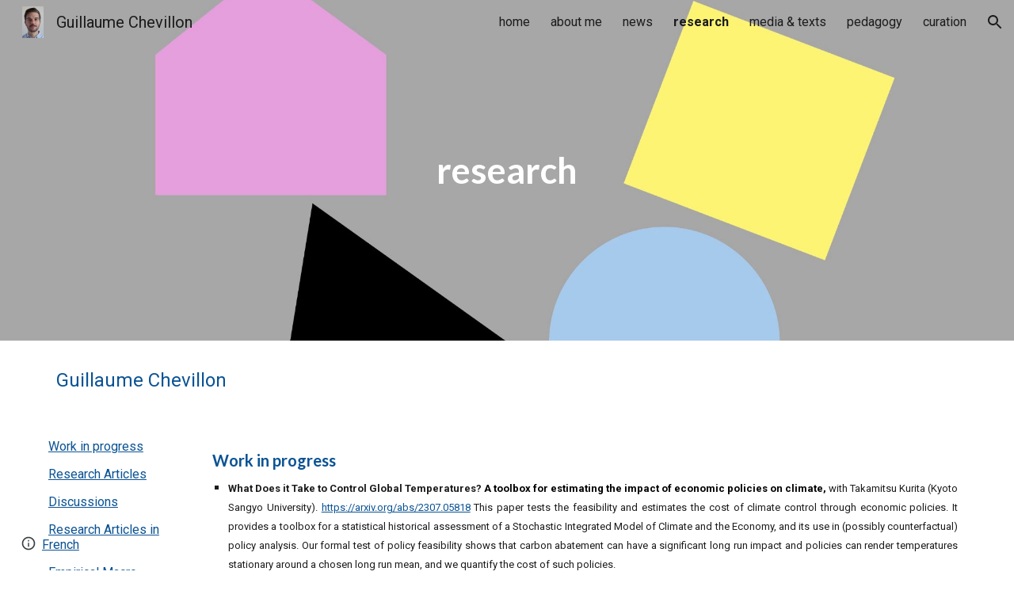

--- FILE ---
content_type: text/javascript; charset=UTF-8
request_url: https://www.gstatic.com/_/atari/_/js/k=atari.vw.en_US.spoJgEs8b1I.O/am=AAgGIA/d=0/rs=AGEqA5mch5CFXkifWGhukCoChN52EG9K7Q/m=sy1n,sy1v,Ae65rd,rCcCxc,uu7UOe,CuaHnc,sy6j,uY3Nvd,sy6i,soHxf,sy2s,sy5k,sy6a,gJzDyc,sy19,kTx9td,mxS5xe,sy60,HYv29e
body_size: 26161
content:
"use strict";this.default_vw=this.default_vw||{};(function(_){var window=this;
try{
_.q("Ae65rd");
var RQb=_.ka("Ae65rd");var h4=function(){_.rw.call(this);this.B=!1};_.F(h4,_.Aw);h4.la=_.Aw.la;_.k=h4.prototype;_.k.d5=function(){var a=this.S("haAclf").el();this.B=_.on(a,"pointerEvents")==="none"};_.k.b5=function(a){var c=this.U(),e=this.S("haAclf").el();e=_.on(e,"display")!=="none"&&a.targetElement.closest(".Znu9nd").el()===null;var f=this.B&&e&&!c.Za("CJIdie");e&&(c.Ra("CJIdie"),_.Kn(this.S("haAclf"),"a").focus());f&&a.event.preventDefault();this.B=!1;return!0};_.k.c5=function(){this.U().Ma("CJIdie")};
_.k.vma=function(){_.Kn(this.U(),".Znu9nd").Ra("eB48Hf")};_.k.uma=function(){_.Kn(this.U(),".Znu9nd").Ma("eB48Hf")};_.k.Ima=function(){this.U().Ra("CJIdie")};_.k.ima=function(){this.U().Ma("CJIdie")};h4.prototype.$wa$SzACGe=function(){return this.ima};h4.prototype.$wa$jbFSOd=function(){return this.Ima};h4.prototype.$wa$dq0hvd=function(){return this.uma};h4.prototype.$wa$y0pDld=function(){return this.vma};h4.prototype.$wa$QZoaZ=function(){return this.c5};h4.prototype.$wa$KjsqPd=function(){return this.b5};
h4.prototype.$wa$UrsOsc=function(){return this.d5};_.Vi(RQb,h4);
_.w();
}catch(e){_._DumpException(e)}
try{
_.q("rCcCxc");
_.aRb=function(){this.B=[]};_.aRb.prototype.hz=function(){for(var a=this.B.length-1;a>=0;a--){var c=this.B[a],e=new _.Jn(c.element);if(!c.xY||e.Za("uW2Fw-Sx9Kwc-OWXEXe-uGFO6d")||e.Za("uW2Fw-Sx9Kwc-OWXEXe-FNFY6c")||e.Za("uW2Fw-Sx9Kwc-OWXEXe-FnSee")||e.Za("VfPpkd-Sx9Kwc-OWXEXe-uGFO6d")||e.Za("VfPpkd-Sx9Kwc-OWXEXe-FNFY6c")||e.Za("VfPpkd-Sx9Kwc-OWXEXe-FnSee"))return c.element}return null};_.$f(_.aRb,_.LBa);
_.w();
}catch(e){_._DumpException(e)}
try{
_.q("uu7UOe");
var oWb;_.S5=function(){_.Uz.call(this);this.tc=_.jf(_.aA);this.I=!1;this.H=_.pm(this.getData("idomClass"));_.iA(this.U())};_.F(_.S5,_.Uz);_.S5.la=_.Uz.la;_.mWb=function(a,c,e){a.H!==null?(_.gA(a.U(),a.H,e),a.H=null):_.gA(a.U(),c,e)};_.k=_.S5.prototype;_.k.me=function(){return this.U()};_.k.Zf=function(){return this.F};_.k.Vg=function(){return this.Jc()};_.k.Di=function(){return this.U().Za("VfPpkd-Bz112c-LgbsSe")};_.k.Ff=function(){return(this.U().Za("VfPpkd-Bz112c-LgbsSe")?this.S("s3Eaab"):this.me()).el().getBoundingClientRect()};
_.k.Eg=function(){_.Uz.prototype.Eg.call(this);_.cA(this.tc,this,this.D)};_.k.ig=function(a,c){_.Uz.prototype.ig.call(this,a,c);_.dA(this.tc,this)};_.k.click=function(a){if(!this.Jc()&&this.kk()){var c=_.nWb(this),e=c.sp;c.bs&&e?this.E_():this.zg(3)}return _.Uz.prototype.click.call(this,a)};
_.k.focus=function(a){a=_.Uz.prototype.focus.call(this,a);_.eA(this.tc,this,{Ug:_.Uz.prototype.Ug.call(this)});_.Uz.prototype.yc.call(this)&&this.U().Ra("gmghec");this.kk()&&_.Uz.prototype.yc.call(this)&&this.Af(2);return a};_.k.blur=function(a){_.fA(this.tc,this);this.U().Ma("gmghec");this.kk()&&this.zg(7,a.event);return _.Uz.prototype.blur.call(this,a)};_.k.Dq=function(a){this.kk()&&this.Af(1);return _.Uz.prototype.Dq.call(this,a)};
_.k.Eq=function(a){a=_.Uz.prototype.Eq.call(this,a);this.kk()&&this.zg(1);return a};_.k.Vd=function(a){a=_.Uz.prototype.Vd.call(this,a);this.kk()&&this.Af(5);return a};_.k.gg=function(a){a=_.Uz.prototype.gg.call(this,a);this.kk()&&this.zg(5);return a};_.k.kk=function(){var a=this.OB();return a?a.Mb().length>0:!1};
_.k.OB=function(){if(_.rm(this.U().getData("tooltipEnabled"),!1)){var a=_.pm(this.U().getData("tooltipId"));!a&&_.Rn(this.U(),"aria-describedby")&&(a=_.Rn(this.U(),"aria-describedby"));a||(_.Kn(this.U(),"[data-tooltip-id]").Rb()?_.Kn(this.U(),"[aria-describedby]").Rb()||(a=_.Rn(_.Kn(this.U(),"[aria-describedby]"),"aria-describedby")):a=_.om(_.Kn(this.U(),"[data-tooltip-id]").getData("tooltipId"),""));a=a||null}else a=null;return a?(a=this.Gc().getElementById(a))?new _.Jn(a):null:null};
_.k.Dr=function(){var a=this.U();if(!a.el().isConnected||!_.rm(this.U().getData("tooltipEnabled"),!1))return null;if(a.getData("tooltipId").B()||_.Rn(a,"aria-describedby"))return a;var c=_.Kn(a,"[data-tooltip-id]");if(!c.Rb())return c.first();c=_.Kn(a,"[aria-describedby]");return c.Rb()?null:c.first()};_.k.xja=function(){return _.rm(this.U().getData("isGm3Button"),!1)};
oWb=function(a){var c,e,f,g;return _.pj(function(h){switch(h.B){case 1:if(a.B){h.Hb(2);break}a.I=!0;_.jj(h,3);return _.hj(h,_.Wh(a,{service:{xd:_.tx}}),5);case 5:c=h.C;e=c.service;a.B=e.xd;_.kj(h,2);break;case 3:g=f=_.lj(h);if(g instanceof _.oea)return h.return(void 0);throw g;case 2:return h.return(a.B)}})};_.nWb=function(a){var c=a.Dr();a=c==null?void 0:_.rm(c.getData("tooltipIsRich"),!1);c=c==null?void 0:_.rm(c.getData("tooltipIsPersistent"),!1);return{bs:a,sp:c}};_.k=_.S5.prototype;
_.k.Af=function(a){var c=this,e,f,g;return _.pj(function(h){if(h.B==1)return(e=c.Dr())?e.el().isConnected?_.hj(h,oWb(c),3):h.return():h.Hb(0);f=h.C;if(!f||!e.el().isConnected)return h.return();(g=f.Af(e.el(),a))&&c.ka(g);_.ij(h)})};_.k.zg=function(a,c){var e=this,f,g,h;_.pj(function(l){if(l.B==1)return(f=e.Dr())&&e.I?_.hj(l,(g=e.B)!=null?g:oWb(e),3):l.Hb(0);h=l.C;if(!h)return l.return();h.zg(f.el(),a,c);_.ij(l)})};
_.k.E_=function(){var a=this,c,e;return _.pj(function(f){if(f.B==1)return(c=a.Dr())?_.hj(f,oWb(a),3):f.Hb(0);e=f.C;if(!e||!c.el().isConnected)return f.return();e.F(c.el());_.ij(f)})};_.k.Uq=function(){var a=this;return _.pj(function(c){a.kk()&&a.B&&a.B.Uq();_.ij(c)})};_.k.contextmenu=function(a){_.Uz.prototype.contextmenu.call(this,a);return!0};_.k.Cs=function(){_.fA(this.tc,this);this.yc()?_.eA(this.tc,this,{Ug:this.Ug()}):_.bA(this.tc,this)};_.S5.prototype.$wa$Mkz1i=function(){return this.Cs};
_.S5.prototype.$wa$mg9Pef=function(){return this.contextmenu};_.S5.prototype.$wa$fLiPzd=function(){return this.Uq};_.S5.prototype.$wa$yiFRid=function(){return this.E_};_.S5.prototype.$wa$ItCXyd=function(){return this.xja};_.S5.prototype.$wa$IrH4te=function(){return this.Dr};_.S5.prototype.$wa$XwOqFd=function(){return this.OB};_.S5.prototype.$wa$cHeRTd=function(){return this.kk};_.S5.prototype.$wa$yfqBxc=function(){return this.gg};_.S5.prototype.$wa$p6p2H=function(){return this.Vd};
_.S5.prototype.$wa$JywGue=function(){return this.Eq};_.S5.prototype.$wa$tfO1Yc=function(){return this.Dq};_.S5.prototype.$wa$O22p3e=function(){return this.blur};_.S5.prototype.$wa$AHmuwe=function(){return this.focus};_.S5.prototype.$wa$cOuCgd=function(){return this.click};_.S5.prototype.$wa$jz8gV=function(){return this.Eg};_.S5.prototype.$wa$ek3GPb=function(){return this.Ff};_.S5.prototype.$wa$ZMyDuc=function(){return this.Di};_.S5.prototype.$wa$VMu6Hb=function(){return this.Vg};
_.S5.prototype.$wa$fkGEZ=function(){return this.Zf};_.S5.prototype.$wa$mlK5wb=function(){return this.me};
_.w();
}catch(e){_._DumpException(e)}
try{
_.q("CuaHnc");
_.xE=function(a){_.xo.call(this);this.Ub=a.service.window.fb()};_.F(_.xE,_.zo);_.xE.la=function(){return{service:{window:_.Iz}}};_.CSa=function(a,c){var e=a.Ub.createElement("input");e.style.position="absolute";e.style.opacity="0";e.style.fontSize="12pt";e.style.top=_.Pma(document).y+"px";e.setAttribute("readonly","");e.setAttribute("aria-hidden","true");a.Ub.body.appendChild(e);e.value=c;e.select();c=a.Ub.execCommand("copy");a.Ub.body.removeChild(e);return c};_.Yf(_.SAa,_.xE);
_.w();
}catch(e){_._DumpException(e)}
try{
_.DWb=function(a){this.F=a;this.H=this.D=this.C=null;this.B="NVegqd"};_.EWb=function(a,c){a.B=="NVegqd"&&(a.B="KWEn1",a.F.Rq(c.B,c))};_.FWb=function(a,c){a.B=="KWEn1"&&(a.F.lu(c.B,_.yn(c.event,c.B.el())),a.B="c9UNub",_.Ql(function(){this.B="NVegqd"},10,a))};_.GWb=function(a,c){a.B=="NVegqd"&&(a.B="ysyYT",a.H=c,a.C=_.yn(c.event,c.B.el()),a.D=a.C,_.Ql(a.I,100,a))};_.HWb=function(a,c){return a.B!="NVegqd"&&(a.C=a.C,a.D=_.yn(c.event,c.B.el()),_.ym(a.D,a.C)>=7)?(a.B="NVegqd",!0):!1};
_.IWb=function(a,c){if(a.B=="ysyYT"||a.B=="VML6Kd"||a.B=="KWEn1")a.D=_.yn(c.event,c.B.el()),a.B=="ysyYT"&&a.F.Rq(c.B),a.F.lu(c.B),a.B="c9UNub",_.Ql(function(){this.B="NVegqd"},10,a)};_.DWb.prototype.I=function(){this.B=="ysyYT"&&this.D&&this.C&&(_.ym(this.D,this.C)<7?(this.F.Rq(this.H.B,this.H),this.B="VML6Kd"):this.B="NVegqd")};
}catch(e){_._DumpException(e)}
try{
_.q("uY3Nvd");
var ndc;ndc=Symbol("fk");_.B$=function(a){_.rw.call(this);this.L=!1;this.C=new _.DWb(this);this.ca=this.getData("stayOpenAfterChecked").F(!1);this.V=this.getData("stayOpenAfterAction").F(!1);this.H=null;this.aa=a.service.menu;this.R=odc(this)};_.F(_.B$,_.Aw);_.B$.la=function(){return{service:{menu:_.g5}}};
var odc=function(a){var c=a.U().el(),e=c[ndc];if(e)return e;e=a.B().map(function(f){var g=pdc(a,new _.Jn(f)),h=g.el();if(!h)return null;_.xw(a,h);h=a.aa.create(h);_.ZTb(h,f);h.setParent(document.body);f=g.getData("anchorCorner").string("top-end");h.F=_.hUb[f];f=g.getData("menuCorner").string("top-start");h.xp=_.hUb[f];h.fI(g.getData("horizontalMenuOffset").D(0),g.getData("verticalMenuOffset").D(0));g.remove();return h});e.length>0&&_.vs(a.U().el());return c[ndc]=e};_.k=_.B$.prototype;_.k.gea=function(){return this.aa};
_.k.S6=function(){};_.k.V6=function(a){_.Rn(a.targetElement,"jsname")=="j7LFlb"&&(a=a.targetElement,a.Za("RDPZE")||a.Za("FwR7Pc")?qdc(this,a):(a.el().tabIndex=0,a.focus(),C$(this),D$(this,a,!0),rdc(this,a,!1)))};
_.k.W6=function(a){if(!this.U().Za("jVwmLb")&&(this.C.B!="ysyYT"&&this.C.B!="VML6Kd"&&this.C.B!="KWEn1"||E$(this).Ma("qs41qe"),_.Rn(a.targetElement,"jsname")=="j7LFlb")){var c=a.targetElement,e=this.D();e?(a=a.event.toElement||a.event.relatedTarget,_.Pf(this.U().el(),a)||e.S().trigger("cFpp9e",!1)):D$(this,c,!1)}};_.k.T6=function(a){if(a.event.keyCode==13||a.event.keyCode==32)this.Rq(a.B),this.lu(a.B)};_.k.U6=function(a){_.EWb(this.C,a)};_.k.X6=function(a){_.FWb(this.C,a)};
_.k.a7=function(a){_.GWb(this.C,a)};_.k.Z6=function(a){_.HWb(this.C,a)||(C$(this),this.B().Ma("qs41qe"))};_.k.Y6=function(a){_.IWb(this.C,a)};_.k.Uka=function(){this.U().focus()};_.k.Tka=function(a){a.data?(this.U().focus(),this.notify("R90vJb",!0)):(C$(this),this.navigate(1),this.notify("R90vJb",!1))};
_.k.rc=function(a){switch(a.event.keyCode){case 27:return this.trigger("IpSVtb",!0),a.event.stopPropagation(),!1;case 40:return sdc(this)?this.W():this.navigate(1),a.event.preventDefault(),a.event.stopPropagation(),!1;case 38:return sdc(this)?this.F():this.navigate(-1),a.event.preventDefault(),a.event.stopPropagation(),!1;case 37:return sdc(this)?this.navigate(-1):this.F(),a.event.preventDefault(),a.event.stopPropagation(),!1;case 39:return sdc(this)?this.navigate(1):this.W(),a.event.preventDefault(),
a.event.stopPropagation(),!1;case 9:return this.trigger("IpSVtb",!0),a.event.stopPropagation(),!1;default:return!0}};_.k.b7=function(a){var c=this.B(),e=c.find(".qRgJPe"),f=String.fromCharCode(a.event.charCode||a.event.keyCode).toLowerCase(),g=e.filter(function(h){return _.Zm(h).toLowerCase()==f});g.size()==1&&(a=c.filter(function(h){return _.Pf(h,g.el())}),this.Rq(a),this.lu(a))};_.k.blur=function(){_.Ql(this.ha,0,this)};_.k.Uja=function(){_.Ql(this.ha,0,this)};_.k.close=function(){C$(this);return!0};
_.k.R6=function(){var a=E$(this);a.Za("FwR7Pc")?(a.el().tabIndex=0,a.el().focus()):this.U().el().focus();if(a=this.D())_.Sn(this.B().filter(".HGVH5"),"aria-expanded","false"),a.close()};_.k.Rq=function(a,c){if(!a.Za("RDPZE")&&!this.L){var e=_.Rn(a,"role");e!="menuitemcheckbox"&&e!="menuitemradio"&&(c?c=_.yn(c.event,a.el()):(c=a.el(),c=new _.ze(c.clientWidth/2,c.clientHeight/2)),tdc(a,c))}};
_.k.lu=function(a){if(!a.Za("RDPZE")&&!this.L)if(_.Rn(a,"role")=="menuitemcheckbox"){var c=!a.Za("N2RpBe");_.On(a,"N2RpBe",c);_.Sn(a,"aria-checked",c);udc(a).trigger(c?"g6cJHd":"otb29e");this.ca||this.V||this.trigger("IpSVtb",!0);vdc(this,a)}else _.Rn(a,"role")=="menuitemradio"?(wdc(this,a),this.V||this.trigger("IpSVtb",!0),vdc(this,a)):pdc(this,a).size()==1?(rdc(this,a,!0),a.Ma("qs41qe")):_.Rn(udc(a),"sync-action")=="true"?(xdc(this,a),a.Ma("qs41qe")):(this.L=!0,_.Ql(function(){this.L=!1;xdc(this,
a);a.Ma("qs41qe")},300,this))};
var xdc=function(a,c){if(!a.V){var e=udc(c);_.Rn(e,"jscontroller")?a.ae(e.el(),function(){a.trigger("IpSVtb",!0)}):a.trigger("IpSVtb",!0)}vdc(a,c)},vdc=function(a,c){c=udc(c);c.trigger("JIbuQc");a.trigger("h4C2te",c,!1)},wdc=function(a,c){a=a.U().el();for(var e=c.parent();e.size()==1&&e.el()!=a&&_.Rn(e,"role")!="group";)e=e.parent();e.size()==1&&_.Sn(e.find("[role=menuitemradio]").filter(_.km(c.el())).Ma("N2RpBe"),"aria-checked",!1);c.Za("N2RpBe")||_.Sn(_.On(c,"N2RpBe",!0),"aria-checked",!0)};
_.B$.prototype.ha=function(){var a=_.$m(this.Gc());a&&_.Pf(this.U().el(),a)||((a=this.D())?a.S().trigger("cFpp9e",!1):(C$(this),this.I()))};_.B$.prototype.I=function(){this.trigger("IpSVtb",!1)};
var C$=function(a){D$(a,E$(a),!1)},D$=function(a,c,e){_.On(c,"FwR7Pc",e);e?(_.Sn(c,"tabindex","0").focus(),qdc(a,c)):(_.Sn(c,"tabindex","-1").children().trigger("eQsQB"),ydc(a))},qdc=function(a,c){var e=c.getData("disabledTooltip").string("");e&&c.size()!=0&&c.Za("RDPZE")&&_.Wf(_.No,a.Zd()).then(function(f){f.show(c.el(),e,0,0,c.getData("tooltipPosition").string("bottom"))})},ydc=function(a){_.Wf(_.No,a.Zd()).then(function(c){c.lb()})},sdc=function(a){return a.U().Za("hpDt6e")};
_.B$.prototype.navigate=function(a){var c=this.B(),e=zdc(this,c);e+=a;e>=c.size()?e=0:e<0&&(e=c.size()-1);a=e;D$(this,E$(this),!1);D$(this,new _.Jn(c.get(a)),!0)};var zdc=function(a,c){a=E$(a);return a.size()>0?_.Ra(_.In(c),a.el()):-1};_.B$.prototype.W=function(){var a=E$(this);rdc(this,a,!0);a.Ma("qs41qe")};_.B$.prototype.F=function(){};
var rdc=function(a,c,e){var f=zdc(a,a.B());if(f!=-1){f=a.R[f];var g=a.D();!g||f&&g.S()===f.S()||(g.close(),_.Sn(a.B().filter(".HGVH5"),"aria-expanded","false"));f&&(_.Sn(c,"aria-expanded","true"),f.show(e?1:2),_.Kf(f.S().el(),"RdYeUb",function(){return D$(a,c,!1)}),a.H=f)}};_.B$.prototype.D=function(){return this.H&&this.H.C?this.H:null};_.B$.prototype.B=function(){return this.nb("j7LFlb")};
var E$=function(a){return a.B().filter(".FwR7Pc")},pdc=function(a,c){var e=_.In(a.B()).indexOf(c.el());return a.R&&a.R[e]?a.R[e].S():c.children().filter('[role="menu"]')},tdc=function(a,c){var e=a.children().filter(function(g){return g.getAttribute("jsname")=="ksKsZd"}),f=Math.max(a.el().clientWidth,a.el().clientHeight)+"px";e.Sa({top:c.y+"px",left:c.x+"px",width:f,height:f});a.Ra("qs41qe")},udc=function(a){return a.find(".uyYuVb").Ya(0)};_.B$.prototype.$wa$lSpRlb=function(){return this.B};
_.B$.prototype.$wa$wtBESd=function(){return this.D};_.B$.prototype.$wa$Y1Hwfc=function(){return this.F};_.B$.prototype.$wa$gg67Oe=function(){return this.W};_.B$.prototype.$wa$gS8uv=function(){return this.I};_.B$.prototype.$wa$xzS4ub=function(){return this.R6};_.B$.prototype.$wa$TvD9Pc=function(){return this.close};_.B$.prototype.$wa$J9oOtd=function(){return this.Uja};_.B$.prototype.$wa$O22p3e=function(){return this.blur};_.B$.prototype.$wa$Kr2w4b=function(){return this.b7};
_.B$.prototype.$wa$I481le=function(){return this.rc};_.B$.prototype.$wa$LNeFm=function(){return this.Tka};_.B$.prototype.$wa$p8EH2c=function(){return this.Uka};_.B$.prototype.$wa$VfAz8=function(){return this.Y6};_.B$.prototype.$wa$kZeBdd=function(){return this.Z6};_.B$.prototype.$wa$jJiBRc=function(){return this.a7};_.B$.prototype.$wa$Osgxgf=function(){return this.X6};_.B$.prototype.$wa$lAhnzb=function(){return this.U6};_.B$.prototype.$wa$o6ZaF=function(){return this.T6};
_.B$.prototype.$wa$xq3APb=function(){return this.W6};_.B$.prototype.$wa$SKyDAe=function(){return this.V6};_.B$.prototype.$wa$H8nU8b=function(){return this.S6};_.B$.prototype.$wa$zZTSO=function(){return this.gea};_.Vi(_.CEa,_.B$);
_.w();
}catch(e){_._DumpException(e)}
try{
_.pWb=function(a,c,e,f,g){function h(u){u=(e.F()||a.Za("VfPpkd-LgbsSe-OWXEXe-Bz112c-M1Soyc")||a.Za("VfPpkd-LgbsSe-OWXEXe-Bz112c-UbuQg"))&&!u.size()||u.size()>1;return!(e==null?0:e.D())||u}if(!h(a.find(".VfPpkd-kBDsod"))){var l=a.find(".VfPpkd-kBDsod");if(!h(l))if(e.F())f.uj(l.el(),e.D());else{var p,r=!!(e==null?0:(p=e.D())==null?0:p.toString());r?(l.size()?f.uj(l.el(),e.D()):(f=f.yb(e.D()),e.W()?c.after(f):c.before(f)),c=e.W()?"VfPpkd-LgbsSe-OWXEXe-Bz112c-UbuQg":"VfPpkd-LgbsSe-OWXEXe-Bz112c-M1Soyc",
a.Ma(c==="VfPpkd-LgbsSe-OWXEXe-Bz112c-UbuQg"?"VfPpkd-LgbsSe-OWXEXe-Bz112c-M1Soyc":"VfPpkd-LgbsSe-OWXEXe-Bz112c-UbuQg"),a.Ra(c),r&&!l.size()&&g()):(l.remove(),a.Ma("VfPpkd-LgbsSe-OWXEXe-Bz112c-UbuQg"),a.Ma("VfPpkd-LgbsSe-OWXEXe-Bz112c-M1Soyc"),l.size()&&g())}}};_.qWb=function(a,c){for(var e=0;e<a.size();e++){var f=a.Ya(e);c.call(void 0,f,e)}};
}catch(e){_._DumpException(e)}
try{
_.q("soHxf");
var bbc,cbc,dbc;bbc=_.ej(["aria-"]);cbc=_.ej(["aria-"]);dbc=new Set(["aria-label","disabled"]);_.a$=function(){_.S5.call(this);this.ce=_.jf(_.Sz);if(_.jA(this.U())&&(this.U().Za("VfPpkd-LgbsSe")||this.U().Za("VfPpkd-Bz112c-LgbsSe"))){var a=this.U().el(),c=this.Sg.bind(this);a.__soy_skip_handler=c}};_.F(_.a$,_.S5);_.a$.la=_.S5.la;_.a$.prototype.Lb=function(){return this.nb("V67aGc").Mb()};_.a$.prototype.ec=function(a){this.nb("V67aGc").ad(a)};
_.a$.prototype.Nf=function(a){_.se([_.Bd(bbc)],this.U().el(),"aria-label",a)};
_.a$.prototype.Sg=function(a,c){var e=this,f=c.Lb();c.F()||typeof f!=="string"||f===this.S("V67aGc").Mb()||(this.ec(f.toString()),this.Cs());_.pWb(this.U(),_.uw(this,"V67aGc"),c,this.ce,function(){e.Cs()});!!c.Jc()!==this.Jd()&&this.Gd(!!c.Jc());f=c.uf();f!==_.Rn(this.U(),"aria-label")&&(f?_.se([_.Bd(cbc)],this.U().el(),"aria-label",f):_.Tn(this.U(),"aria-label"));_.mWb(this,a.I(),c.I());a=(a=c.R())?a.toString():"";_.hA(this.U(),a,{gu:dbc});return!0};_.a$.prototype.$wa$SQpL2c=function(){return this.Lb};
_.Wi(_.a$,_.JDa);
_.w();
}catch(e){_._DumpException(e)}
try{
_.kz=function(a,c,e){return _.$c(a,c,e==null?e:_.bc(e),0)};
}catch(e){_._DumpException(e)}
try{
/*

 Copyright 2016 Google Inc.

 Permission is hereby granted, free of charge, to any person obtaining a copy
 of this software and associated documentation files (the "Software"), to deal
 in the Software without restriction, including without limitation the rights
 to use, copy, modify, merge, publish, distribute, sublicense, and/or sell
 copies of the Software, and to permit persons to whom the Software is
 furnished to do so, subject to the following conditions:

 The above copyright notice and this permission notice shall be included in
 all copies or substantial portions of the Software.

 THE SOFTWARE IS PROVIDED "AS IS", WITHOUT WARRANTY OF ANY KIND, EXPRESS OR
 IMPLIED, INCLUDING BUT NOT LIMITED TO THE WARRANTIES OF MERCHANTABILITY,
 FITNESS FOR A PARTICULAR PURPOSE AND NONINFRINGEMENT. IN NO EVENT SHALL THE
 AUTHORS OR COPYRIGHT HOLDERS BE LIABLE FOR ANY CLAIM, DAMAGES OR OTHER
 LIABILITY, WHETHER IN AN ACTION OF CONTRACT, TORT OR OTHERWISE, ARISING FROM,
 OUT OF OR IN CONNECTION WITH THE SOFTWARE OR THE USE OR OTHER DEALINGS IN
 THE SOFTWARE.
*/
var p4,q4;p4={};
_.bRb=(p4["mdc-dialog--closing"]="VfPpkd-Sx9Kwc-OWXEXe-FnSee",p4["mdc-dialog--open"]="VfPpkd-Sx9Kwc-OWXEXe-FNFY6c",p4["mdc-dialog--opening"]="VfPpkd-Sx9Kwc-OWXEXe-uGFO6d",p4["mdc-dialog--scrollable"]="VfPpkd-Sx9Kwc-OWXEXe-s2gQvd",p4["mdc-dialog-scroll-lock"]="VfPpkd-Sx9Kwc-XuHpsb-pGuBYc",p4["mdc-dialog--stacked"]="VfPpkd-Sx9Kwc-OWXEXe-eu7FSc",p4["mdc-dialog--fullscreen"]="VfPpkd-Sx9Kwc-OWXEXe-n9oEIb",p4["mdc-dialog-scroll-divider-header"]="VfPpkd-Sx9Kwc-XuHpsb-clz4Ic-tJHJj",p4["mdc-dialog-scroll-divider-footer"]="VfPpkd-Sx9Kwc-XuHpsb-clz4Ic-yePe5c",
p4["mdc-dialog__surface-scrim--shown"]="VfPpkd-P5QLlc-GGAcbc-OWXEXe-TSZdd",p4["mdc-dialog__surface-scrim--hiding"]="VfPpkd-P5QLlc-GGAcbc-OWXEXe-wJB69c",p4["mdc-dialog__surface-scrim--showing"]="VfPpkd-P5QLlc-GGAcbc-OWXEXe-eo9XGd",p4["mdc-dialog__scrim--hidden"]="VfPpkd-IE5DDf-OWXEXe-L6cTce",p4);q4={};
_.cRb=(q4[".mdc-dialog__button"]=".VfPpkd-M1klYe",q4[".mdc-dialog__container"]=".VfPpkd-wzTsW",q4[".mdc-dialog__content"]=".VfPpkd-cnG4Wd",q4[".mdc-dialog__scrim"]=".VfPpkd-IE5DDf",q4["textarea, .mdc-menu .mdc-list-item, .mdc-menu .mdc-deprecated-list-item"]="textarea, .VfPpkd-xl07Ob .VfPpkd-rymPhb-ibnC6b, .VfPpkd-xl07Ob .VfPpkd-StrnGf-rymPhb-ibnC6b",q4[".mdc-dialog__surface"]=".VfPpkd-P5QLlc",q4);
}catch(e){_._DumpException(e)}
try{
_.q("gJzDyc");
var dRb,eRb,fRb,gRb,hRb,jRb,kRb,lRb;dRb=function(a){return(0,_.J)('<span class="'+_.K("VfPpkd-k2Wrsb-fmcmS")+'" jsname="'+_.K("MdSI6d")+'">'+_.Ws(a)+"</span>")};eRb={CANCEL:"cancel",XR:"ok"};
fRb=function(a,c,e,f,g,h,l,p,r){var u=_.Q(),x;f?x=(0,_.Ys)("data-mdc-dialog-action="+_.ry(f)):x="";f=""+x;g?(g=(0,_.Ys)("data-mdc-dialog-button-default"),g=_.jt(g)):g="";g=f+g;h?(h=(0,_.Ys)("data-mdc-dialog-initial-focus"),h=_.jt(h)):h="";return _.M(u,_.My(a,c,e,p,l,void 0,void 0,void 0,void 0,3,void 0,void 0,void 0,void 0,void 0,void 0,void 0,(0,_.Ys)(g+h+(_.ct(r)?_.jt(_.it(r)):""))))};
gRb=function(a,c,e,f,g,h,l,p,r,u,x,z,B,C,G){G=G===void 0?!0:G;var N="";N=c?N+c:N+"Cancel";c=_.M(_.Q(),fRb(a,N,h,f?f:eRb.CANCEL,void 0,!G,p,u,z));_.M(c,fRb(a,e?""+e:"OK",l,g?g:eRb.XR,C!=null?C:!0,G,r,x,B));return c};hRb=function(a){a=a||{};return gRb(void 0,a.hT,a.Bp,a.twa,a.Ala,a.BJ,a.gA,a.uwa,a.Bla,a.gT,a.xF,a.QC,a.hA,a.Gja,a.Bya)};
_.iRb=function(a,c,e,f,g,h,l,p,r,u,x,z,B,C,G,N,V,Z){var ma=Z===void 0?!0:Z;Z=_.Q();var xa="cC1eCc UDxLd PzCPDd"+(h?" "+h:"");h=_.ct(f)?"iGu0Be":"";var Ka=_.Q();Ka=_.M(Ka,"");Ka=ma===void 0?!0:ma;ma=_.Q();l='<div jsshadow jscontroller="'+_.K("ZakeSe")+'" jsaction="'+_.K("jSjncc")+":"+_.K("FNFY6c")+";"+_.K("eUpBOd")+":"+_.K("pRhyN")+";"+_.K("OD2uJd")+":"+_.K("LSNysb")+";"+_.K("FBWqge")+":"+_.K("XzoRjc")+";"+_.K("PfPQGe")+":"+_.K("E9dKsb")+";"+_.K("KTLxtc")+":"+_.K("pXwq6c")+";"+_.K("r2ouV")+":"+_.K("FNFY6c")+
";"+_.K("N4OFW")+":"+_.K("E9dKsb")+";"+_.K("G25Qzf")+":"+_.K("pXwq6c")+";"+_.K("JIbuQc")+":"+_.K("KY1IRb")+"; clickonly: "+_.K("npT2md")+"; mousedown: "+_.K("npT2md")+"; keydown:"+_.K("KY1IRb")+"; transitionend:"+_.K("H9K8kb")+';"'+(l?' jsname="'+_.K(l)+'"':"")+' class="'+_.K("VfPpkd-Sx9Kwc")+(xa?" "+_.K(xa):"")+'" data-inject-content-controller="'+_.K(Ka)+'"'+(r?' data-disable-esc-to-close="'+_.K(r)+'"':"")+(u?' data-disable-enter-to-close="'+_.K(u)+'"':"")+(z?' data-disable-back-to-close="'+_.K(z)+
'"':"")+(x?' data-disable-scrim-click-to-close="'+_.K(x)+'"':"")+(_.ct(V)?_.jt(_.it(V)):"")+'><div class="'+_.K("VfPpkd-wzTsW")+'">';if(e&&B||e&&C||B&&C)throw Error("GMDC Dialog params `title`, `ariaLabel` and `ariaLabelledBy` are mutually exclusive.");if(G&&N)throw Error("GMDC Dialog params `ariaDescription` and `ariaDescribedBy` are mutually exclusive.");l=_.L(ma,l);r=e?_.Dy():null;B=e?' aria-labelledby="'+_.K(_.Iy(r))+'"':B?' aria-label="'+_.K(B)+'"':C?' aria-labelledby="'+_.K(C)+'"':"";var za;
e?za=_.L(_.M(_.M(_.L(_.Q(),'<h2 class="'+_.K("VfPpkd-k2Wrsb")+(h?" "+_.K(h):"")+'" id="'+_.K(r)+'" jsname="'+_.K("r4nke")+'">'),_.ct(f)?_.L(_.M(_.L(_.Q(),'<span class="'+_.K("VfPpkd-k2Wrsb-Bz112c")+" "+_.K("nE3Lu ZD5Qo")+'">'),_.Ws(f)),"</span>"):""),dRb(e)),"</h2>"):za="";_.L(_.M(_.L(_.M(_.L(_.M(_.M(_.L(l,'<div class="'+_.K("VfPpkd-P5QLlc")+'" aria-modal="true" role="'+(p?"alertdialog":"dialog")+'" tabindex="-1"'+B+(G?' aria-description="'+_.K(G)+'"':"")+(N?' aria-describedby="'+_.K(N)+'"':"")+">"),
(_.ct(),_.qy(null,a))),za),'<div jsslot class="'+_.K("VfPpkd-cnG4Wd")+'" jsname="'+_.K("rZHESd")+'">'),_.Ws(c)),"</div>"),_.ct(g)?_.L(_.M(_.L(_.Q(),'<div class="'+_.K("VfPpkd-T0kwCb")+'">'),_.Ws(g)),"</div>"):""),'</div></div><div class="'+_.K("VfPpkd-IE5DDf")+'" jsname="'+_.K("GGAcbc")+'" jsaction="click:'+_.K("KY1IRb")+'"></div></div>');_.M(Z,l);return Z};
jRb=function(a,c){var e=a.SW,f=a.content,g=a.title,h=a.z_,l=a.buttons,p=a.Na,r=a.Zq,u=a.Ho,x=a.Io,z=a.Jy,B=a.ariaLabel,C=a.KC,G=a.ariaDescription,N=a.Zx,V=a.attributes;a=a.jsname;e=e===void 0?!0:e;return _.M(_.Q(),_.iRb(c,f,g,h,_.M(_.Q(),_.ct(l)?_.Ws(l):gRb(c)),p,a,void 0,r,u,x,z,B,C,G,N,V,e))};
kRb=function(a,c){var e=a.SW,f=a.content,g=a.title,h=a.z_,l=a.Na,p=a.Zq,r=a.Ho,u=a.Io,x=a.Jy,z=a.ariaLabel,B=a.KC,C=a.ariaDescription,G=a.Zx,N=a.attributes;a=a.jsname;e=e===void 0?!0:e;return _.M(_.Q(),_.iRb(c,f,g,h,void 0,l,a,void 0,p,r,u,x,z,B,C,G,N,e))};
lRb=function(a,c){var e=a.SW,f=a.content,g=a.title,h=a.z_,l=a.buttons,p=a.Na,r=a.Zq,u=a.Ho,x=a.Io,z=a.Jy,B=a.ariaLabel,C=a.KC,G=a.ariaDescription,N=a.Zx,V=a.attributes;a=a.jsname;e=e===void 0?!0:e;return _.M(_.Q(),_.iRb(c,f,g,h,_.M(_.Q(),_.ct(l)?_.Ws(l):gRb(c)),p,a,!0,r,u,x,z,B,C,G,N,V,e))};var mRb;mRb=_.ej(["aria-"]);_.r4=function(a){_.xo.call(this);this.ce=a.service.ce;this.Of=a.appContext.Of;this.B=a.service.UW;this.C=_.xB()};_.F(_.r4,_.zo);_.r4.la=function(){return{appContext:{Of:_.Ns},service:{ce:_.Sz,ira:_.wB,UW:_.aRb}}};var nRb=function(a){return _.Wh(a,{service:{history:_.px}}).then(function(c){return c.service.history},function(){return null})};_.k=_.r4.prototype;_.k.Ql=function(){return!!this.hz()};_.k.hz=function(){return this.B.hz()};
_.k.openDialog=function(a,c,e){a=this.Of.yb(a,c);return s4(this,a,e)};_.k.wY=function(a,c,e){a=this.ce.yb(a,c);return s4(this,a,e)};_.k.uY=function(a,c){if(a.Xza){var e={Bp:a.dY,xF:a.lN,gA:a.cY};e=e||{};var f=e.Bp;var g=e.Ala,h=e.gA,l=e.Bla,p=e.xF,r=e.hA;e=e.Gja;var u="";u=f?u+f:u+"OK";f=_.M(_.Q(),fRb(void 0,u,h,g?g:eRb.XR,e!=null?e:!0,!0,l,p,r))}else f=hRb({hT:a.Taa,gT:a.fT,BJ:a.Saa,Bp:a.dY,xF:a.lN,gA:a.cY});a=this.Of.yb(lRb,Object.assign({buttons:f,Na:a.Na},oRb(c),a));return s4(this,a,c)};
_.k.Ul=function(a,c){a=this.Of.yb(kRb,Object.assign(oRb(c),a));return s4(this,a,c)};_.k.vY=function(a,c){var e=hRb({hT:a.Taa,gT:a.fT,BJ:a.Saa,Bp:a.dY,xF:a.lN,gA:a.cY});a=this.Of.yb(jRb,Object.assign({buttons:e,Na:a.Na},oRb(c),a));return s4(this,a,c)};
var pRb=function(a,c){var e=!1;e=e===void 0?!1:e;var f=a.querySelector(_.cRb[".mdc-dialog__surface"]);if(f){var g=f.getBoundingClientRect(),h=c.left!==void 0&&"left"||c.right!==void 0&&"right"||void 0,l=c.top!==void 0&&"top"||c.bottom!==void 0&&"bottom"||void 0,p=h===void 0||f.style.getPropertyValue(h)!=="",r=l===void 0||f.style.getPropertyValue(l)!=="";p=f.style.getPropertyValue("position")==="absolute"&&p&&r;r=c.left!==void 0?g.left:window.innerWidth-g.right;var u=c.top!==void 0?g.top:window.innerHeight-
g.bottom;p||(f.style.setProperty("position","absolute"),c.left===void 0&&f.style.removeProperty("left"),c.right===void 0&&f.style.removeProperty("right"),c.top===void 0&&f.style.removeProperty("top"),c.bottom===void 0&&f.style.removeProperty("bottom"),h!==void 0&&f.style.setProperty(h,r+"px"),l!==void 0&&f.style.setProperty(l,u+"px"));var x;g=(x=c.left)!=null?x:c.right;var z;x=(z=c.top)!=null?z:c.bottom;if(e){c=Math.sqrt(Math.pow((g!=null?g:r)-r,2)+Math.pow((x!=null?x:u)-u,2))<=200;var B=new _.Cw;
e={};z={};B.step({id:"xKqF2c",element:f,style:Object.assign({},h!==void 0?(e[h]=g+"px",e):{},l!==void 0?(z[l]=x+"px",z):{}),curve:"cubic-bezier(0.69, 0, 0, 1)",duration:c?300:500});p?B.start():_.Uh(_.Nf(a)).requestAnimationFrame(function(){B.start()})}else h!==void 0&&f.style.setProperty(h,g+"px"),l!==void 0&&f.style.setProperty(l,x+"px")}},s4=function(a,c,e){e=e===void 0?{}:e;var f=a.Ql(),g={options:e,element:c,hy:(new _.Jn(a.C)).children().filter(function(p){return p.getAttribute("aria-hidden")===
null}),xY:!1};g.options.rna&&_.xw(g.options.rna,c);g.options.Xia&&pRb(c,g.options.Xia);qRb(a,g);var h=t4(a)!==null;_.Mf(c,"jSjncc",{qD:e.qD,ija:h,NE:f});var l=_.Nl();_.Kf(c,"ltBi9b",function(p){var r=a.B.B,u=r.indexOf(g);u===r.length-1?(_.Tn(g.hy,"aria-hidden"),a.B.B.splice(u,1)):u>=0&&(r=r[u+1],r.hy=new _.Hn([r.hy,g.hy]),a.B.B.splice(u,1));t4(a)!==null&&(u=t4(a))&&(u.element.classList.contains(_.bRb["mdc-dialog__surface-scrim--shown"])||u.element.classList.contains(_.bRb["mdc-dialog__surface-scrim--showing"]))&&
_.Lf(u.element,"PfPQGe");a.C.contains(g.element)&&(a.C.removeChild(g.element),_.vs(g.element));l.resolve(p.data)});_.Kf(c,"asggkf",function(){return g.xY=!0});return l.promise},qRb=function(a,c){c.options.Zq&&c.element.setAttribute("data-disable-esc-to-close","true");c.options.Io&&c.element.setAttribute("data-disable-scrim-click-to-close","true");c.options.Ho&&c.element.setAttribute("data-disable-enter-to-close","true");c.element.getAttribute("data-disable-back-to-close")==="true"&&(c.options.Jy=
!0);a.B.B.push(c);rRb(c);t4(a)!==null&&sRb(a);a.C.appendChild(c.element);_.vs(c.element);c.options.Jy||nRb(a).then(function(e){return e==null?void 0:e.mk(void 0,void 0,function(){_.Lf(c.element,"eUpBOd","HISTORY_POPSTATE")}).then(function(f){_.If(c.element,"OvvT8c",function(g){g.targetElement.el()===c.element&&(g.data.promise=e.pop(f))})})})},rRb=function(a){a.hy.Vb(function(c){_.se([_.Bd(mRb)],c,"aria-hidden","true")})},t4=function(a){a=a.B.B;for(var c=a.length-1;c>=0;c--){var e=a[c];if(e.element.classList.contains(_.bRb["mdc-dialog--fullscreen"])&&
e.element.classList.contains(_.bRb["mdc-dialog--open"]))return e}return null},sRb=function(a){(a=t4(a))&&_.Lf(a.element,"KTLxtc")},oRb=function(a){a=a===void 0?{}:a;return{Zq:a.Zq,Io:a.Io,Ho:a.Ho}};_.Yf(_.MBa,_.r4);
_.w();
}catch(e){_._DumpException(e)}
try{
_.q("kTx9td");
var YB=function(a){_.rw.call(this);this.C=a.service.impression;this.D=a.service.xd;this.Eb=this.U().getData("id").string();this.B=a.service.window.fb().body};_.F(YB,_.Aw);YB.la=function(){return{appContext:{soy:_.Ns},service:{impression:_.wv,xd:_.Gw,window:_.Iz}}};YB.prototype.F=function(){this.C.Ib(53323);_.Of(this.B,"zQF9Uc",{id:this.Eb})};YB.prototype.H=function(a){a.targetElement.Za("mD9Vkc")&&this.D.show(a.targetElement.el(),"Clicking links is not available in preview mode",void 0,void 0,"top")};
YB.prototype.$wa$nrwyQ=function(){return this.H};YB.prototype.$wa$KjsqPd=function(){return this.F};_.Vi(_.Moa,YB);
_.w();
}catch(e){_._DumpException(e)}
try{
_.q("mxS5xe");
var DSa=function(a){return new _.Ll(function(c,e){this.R.promise.then(c,e)}.bind(a))};var yE=function(a){_.Ex.call(this,a.Cc);this.Fa=a.appContext.Ad;this.ia=a.service.zd;this.Aa=a.service.clipboard;this.fa=a.service.notification;this.Ja=a.service.impression;this.aa=this.S("hiK3ld").el();this.I=!1};_.F(yE,_.Ex);yE.la=function(){return{appContext:{Ad:_.Mo},service:{zd:_.dB,clipboard:_.xE,notification:_.zB,impression:_.wv}}};yE.prototype.click=function(a){_.Ex.prototype.click.call(this,a);a.event.preventDefault();a.event.stopPropagation();ESa(this);return!1};
yE.prototype.focus=function(a){_.Ex.prototype.focus.call(this,a);_.Sn(this.U(),"aria-hidden","false")};yE.prototype.blur=function(a){this.I=this.aa.classList.contains("chg4Jd");_.Ex.prototype.blur.call(this,a);_.Sn(this.U(),"aria-hidden","true")};
var ESa=function(a){a.Ja.Ib(53313);var c=a.aa.href;_.CSa(a.Aa,c)?FSa(a,c):(a.Fa.log(Error("Le")),a.I&&(a.trigger("fv1Rjc"),a.aa.focus()),c=a.fa.notify("Can't copy link"),a.I&&DSa(c).then(function(){return _.Sl(1)}).then(function(){return a.trigger("CrfLRd")}))},FSa=function(a,c){a.I&&(a.trigger("fv1Rjc"),a.aa.focus());var e=a.fa.notify("Copied to clipboard",{},"view",function(){_.kn(c)});a.I&&DSa(e).then(function(){return _.Sl(1)}).then(function(){return a.trigger("CrfLRd")});a.ia.B("Copied to clipboard")};
yE.prototype.$wa$O22p3e=function(){return this.blur};yE.prototype.$wa$AHmuwe=function(){return this.focus};yE.prototype.$wa$cOuCgd=function(){return this.click};_.Vi(_.TAa,yE);
_.w();
}catch(e){_._DumpException(e)}
try{
var bR,sbb,cR,wbb,ybb,ubb;bR=function(){throw Error("A");};sbb=function(a,c){c=String.fromCharCode.apply(null,c);return a==null?c:a+c};_.tbb=function(a,c,e){a.h0(e,_.vc(c))};
_.vbb=function(a,c){a.removeAttribute("srcdoc");if(c instanceof _.Fd)throw new ubb("TrustedResourceUrl",2);var e="allow-same-origin allow-scripts allow-forms allow-popups allow-popups-to-escape-sandbox allow-storage-access-by-user-activation".split(" ");a.setAttribute("sandbox","");for(var f=0;f<e.length;f++)a.sandbox.supports&&!a.sandbox.supports(e[f])||a.sandbox.add(e[f]);c=_.Pd(c);c!==void 0&&(a.src=c)};cR=void 0;
_.xbb=function(a){var c=_.Dk(a.B)>>>0;a=a.B;var e=_.Kca(a,c);a=a.C;if(_.Kja){var f=a,g;(g=wbb)||(g=wbb=new TextDecoder("utf-8",{fatal:!0}));c=e+c;f=e===0&&c===f.length?f:f.subarray(e,c);try{var h=g.decode(f)}catch(u){if(cR===void 0){try{g.decode(new Uint8Array([128]))}catch(x){}try{g.decode(new Uint8Array([97])),cR=!0}catch(x){cR=!1}}!cR&&(wbb=void 0);throw u;}}else{h=e;c=h+c;e=[];for(var l=null,p,r;h<c;)p=a[h++],p<128?e.push(p):p<224?h>=c?bR():(r=a[h++],p<194||(r&192)!==128?(h--,bR()):e.push((p&
31)<<6|r&63)):p<240?h>=c-1?bR():(r=a[h++],(r&192)!==128||p===224&&r<160||p===237&&r>=160||((g=a[h++])&192)!==128?(h--,bR()):e.push((p&15)<<12|(r&63)<<6|g&63)):p<=244?h>=c-2?bR():(r=a[h++],(r&192)!==128||(p<<28)+(r-144)>>30!==0||((g=a[h++])&192)!==128||((f=a[h++])&192)!==128?(h--,bR()):(p=(p&7)<<18|(r&63)<<12|(g&63)<<6|f&63,p-=65536,e.push((p>>10&1023)+55296,(p&1023)+56320))):bR(),e.length>=8192&&(l=sbb(l,e),e.length=0);h=sbb(l,e)}return h};
_.dR=_.qd(function(a,c,e){if(a.C!==2)return!1;_.rd(c,e,_.xbb(a));return!0},_.tbb,_.Xka);_.eR=_.wca(function(a,c,e,f,g,h){if(a.C!==2)return!1;var l=c[_.tb]|0;_.rca(c,l,h,e,_.Jb(l));c=_.Oka(c,f,e);_.Fk(a,c,g);return!0},_.Qca);_.fR=_.qd(function(a,c,e,f){if(a.C!==0)return!1;a=_.Dk(a.B);var g=c[_.tb]|0,h=_.Jb(g);g=_.rca(c,g,f,e,h);_.Tc(c,g,e,a,h);return!0},_.Rca,_.Gk);ybb={dta:0,Msa:1,Nsa:2,0:"FORMATTED_HTML_CONTENT",1:"EMBEDDED_INTERNAL_CONTENT",2:"EMBEDDED_TRUSTED_EXTERNAL_CONTENT"};
ubb=function(a,c){var e=Error.call(this,a+" cannot be used with intent "+ybb[c]);this.message=e.message;"stack"in e&&(this.stack=e.stack);this.type=a;this.intent=c;this.name="TypeCannotBeUsedWithIframeIntentError"};_.F(ubb,Error);_.gR=Promise;var zbb=function(a){this.C=a};zbb.prototype.send=function(a,c,e){this.C.then(function(f){f.send(a,c,e)})};zbb.prototype.B=function(a,c){return this.C.then(function(e){return e.B(a,c)})};_.Abb=function(a,c){this.data=a;this.channel=c};var Bbb=function(a){this.C=a},Dbb;Bbb.prototype.send=function(a,c,e){e=e===void 0?[]:e;c=_.Cbb(c);this.C.postMessage(a,[c.port2].concat(e))};Bbb.prototype.B=function(a,c){var e=this;return new _.gR(function(f){e.send(a,f,c)})};_.Ebb=function(a,c){Dbb(a,c);return new Bbb(a)};_.Cbb=function(a){var c=new MessageChannel;Dbb(c.port1,a);return c};Dbb=function(a,c){c&&(a.onmessage=function(e){c(new _.Abb(e.data,_.Ebb(e.ports[0])))})};var Fbb=function(a){this.B=a},Gbb=function(a){var c=Object.create(null);(typeof a==="string"?[a]:a).forEach(function(e){if(e==="null")throw Error("ch");c[e]=!0});return function(e){return c[e]===!0}};var Hbb;_.Ibb=function(a){var c=a.destination;var e=a.iframe;var f=a.origin;var g=a.ij===void 0?"ZNWN1d":a.ij;var h=a.onMessage===void 0?void 0:a.onMessage;a=a.Sv===void 0?void 0:a.Sv;return Hbb({destination:c,Zo:function(){return e.contentWindow},pna:f instanceof Fbb?f:typeof f==="function"?new Fbb(f):new Fbb(Gbb(f)),ij:g,onMessage:h,Sv:a})};
Hbb=function(a){var c=a.destination;var e=a.Zo;var f=a.pna;var g=a.token===void 0?void 0:a.token;var h=a.ij;var l=a.onMessage===void 0?void 0:a.onMessage;var p=a.Sv===void 0?void 0:a.Sv;return new zbb(new _.gR(function(r,u){var x=function(z){z.source&&z.source===e()&&f.B(z.origin)&&(z.data.n||z.data)===h&&(c.removeEventListener("message",x,!1),g&&z.data.t!==g?u(Error("dh`"+h+"`"+g+"`"+z.data.t)):(r(_.Ebb(z.ports[0],l)),p&&p(z)))};c.addEventListener("message",x,!1)}))};
}catch(e){_._DumpException(e)}
try{
_.q("HYv29e");
/*

 Copyright 2019 Google LLC
 SPDX-License-Identifier: BSD-3-Clause
*/
/*

 Copyright 2017 Google LLC
 SPDX-License-Identifier: BSD-3-Clause
*/
/*

 Copyright 2023 Google LLC
 SPDX-License-Identifier: Apache-2.0
*/
var vRb=function(a,c,e){if(a.nodeType!==1)return tRb;c=c.toLowerCase();if(c==="innerhtml"||c==="innertext"||c==="textcontent"||c==="outerhtml")return function(){return _.Ed(_.cl)};var f=uRb.get(a.tagName+" "+c);return f!==void 0?f:/^on/.test(c)&&e==="attribute"&&(a=a.tagName.includes("-")?HTMLElement.prototype:a,c in a)?function(){throw Error("Li");}:tRb},yRb=function(a,c){if(!wRb(a)||!a.hasOwnProperty("raw"))throw Error("Oi");return xRb!==void 0?xRb.createHTML(c):c},w4=function(a,c,e,f){e=e===void 0?
a:e;if(c===u4)return c;var g,h=f!==void 0?(g=e.C)==null?void 0:g[f]:e.I;g=v4(c)?void 0:c._$litDirective$;var l;if(((l=h)==null?void 0:l.constructor)!==g){var p,r;(p=h)==null||(r=p._$notifyDirectiveConnectionChanged)==null||r.call(p,!1);g===void 0?h=void 0:(h=new g(a),h.O$(a,e,f));if(f!==void 0){var u,x;((x=(u=e).C)!=null?x:u.C=[])[f]=h}else e.I=h}h!==void 0&&(c=w4(a,h.P$(a,c.values),h,f));return c},x4=function(a){return function(c,e){if(typeof e==="object")c=zRb(a,c,e);else{var f=c.hasOwnProperty(e);
c.constructor.Fo(e,a);c=f?Object.getOwnPropertyDescriptor(c,e):void 0}return c}},ARb=function(a){return a.replace("aria","aria-").replace(/Elements?/g,"").toLowerCase()},DRb=function(a){for(var c=_.y(BRb),e=c.next(),f={};!e.done;f={Ey:void 0,ey:void 0},e=c.next()){f.ey=e.value;e=ARb(f.ey);var g="data-"+e;f.Ey=CRb(e);a.Fo(f.ey,{Ig:e,ZX:!0});a.Fo(Symbol(g),{Ig:g,ZX:!0});Object.defineProperty(a.prototype,f.ey,{configurable:!0,enumerable:!0,get:function(h){return function(){var l;return(l=this.dataset[h.Ey])!=
null?l:null}}(f),set:function(h){return function(l){var p,r=(p=this.dataset[h.Ey])!=null?p:null;l!==r&&(l===null?delete this.dataset[h.Ey]:this.dataset[h.Ey]=l,y4(this,h.ey,r))}}(f)})}},CRb=function(a){return a.replace(/-\w/,function(c){return c[1].toUpperCase()})},z4=function(a,c,e,f){var g=arguments.length,h=g<3?c:f===null?f=Object.getOwnPropertyDescriptor(c,e):f,l;if(Reflect&&typeof Reflect==="object"&&typeof Reflect.decorate==="function")h=Reflect.decorate(a,c,e,f);else for(var p=a.length-1;p>=
0;p--)if(l=a[p])h=(g<3?l(h):g>3?l(c,e,h):l(c,e))||h;g>3&&h&&Object.defineProperty(c,e,h)},A4=function(){var a=Object;if(Reflect&&typeof Reflect==="object"&&typeof Reflect.metadata==="function")return Reflect.metadata("design:type",a)},ERb=[0,2,_.dR],FRb=function(a,c,e,f){var g=g===void 0?!1:g;var h=h===void 0?!0:h;var l=_.Q(),p=_.Q();h="b9hyVd MQas1c DuMIQc"+(h?" LQeN7":"");f=_.ct(f)?_.jt(_.it(f)):"";f=(0,_.Ys)(f);_.M(p,_.Ly(a,c,void 0,h,!0,void 0,void 0,void 0,void 0,void 0,e,f,void 0,1,!0,g));_.M(l,
p);return l},GRb=function(a,c){a=_.Q();var e=(0,_.J)(""+_.Ws("What would you like to report?")),f=_.L(_.Q(),'<span class="'+_.K("NwiZ9b")+'">');f=_.M(f,FRb(c,"Entire site","KlPfKd",(0,_.Ys)('data-mdc-dialog-action="SITE"')));f=_.L(_.M(f,FRb(c,"Current page","zHku5b",(0,_.Ys)('data-mdc-dialog-action="PAGE"'))),"</span>");var g=g===void 0?!0:g;c=_.M(_.Q(),_.iRb(c,e,"Report abuse",void 0,f,void 0,"jQ3kje",void 0,void 0,void 0,void 0,void 0,void 0,void 0,void 0,void 0,void 0,g));return _.M(a,c)};var HRb=function(a){this.X=_.A(a)};_.F(HRb,_.D);var IRb=[0,[1],_.fR];var JRb=function(a){this.X=_.A(a)};_.F(JRb,_.D);var KRb=[0,_.dR];var LRb=function(a){this.X=_.A(a)};_.F(LRb,_.D);var MRb=[0,IRb];var NRb=function(a){this.X=_.A(a)};_.F(NRb,_.D);NRb.prototype.getUrl=function(){return _.Yj(this,_.Hy,1)};var ORb=[0,ERb];var PRb=function(a){this.X=_.A(a)};_.F(PRb,_.D);var B4=[1,2,3,4,5];var QRb=_.Tca(PRb,[0,B4,_.eR,[0],_.eR,ORb,_.eR,MRb,_.eR,KRb,_.eR,[0]]);var RRb=new Set,SRb=new Map,TRb=function(a,c){if(globalThis.ShadyCSS!==void 0&&(!globalThis.ShadyCSS.nativeShadow||globalThis.ShadyCSS.ApplyShim)){var e,f,g=((e=globalThis.ShadyDOM)==null?0:e.inUse)&&((f=globalThis.ShadyDOM)==null?void 0:f.noPatch)===!0?globalThis.ShadyDOM.wrap:function(z){return z},h=function(z){var B=SRb.get(z);B===void 0&&SRb.set(z,B=[]);return B},l=new Map,p=a.createElement;a.createElement=function(z,B){z=p.call(a,z,B);B=B==null?void 0:B.scope;B!==void 0&&(globalThis.ShadyCSS.nativeShadow||
globalThis.ShadyCSS.prepareTemplateDom(z,B),B===void 0||RRb.has(B)||(B=h(B),B.push.apply(B,_.Se(Array.from(z.content.querySelectorAll("style")).map(function(C){var G;(G=C.parentNode)==null||G.removeChild(C);return C.textContent})))));return z};var r=document.createDocumentFragment(),u=document.createComment("");c=c.prototype;var x=c.Lm;c.Lm=function(z,B){B=B===void 0?this:B;var C=g(this.Mm).parentNode,G,N=(G=this.options)==null?void 0:G.scope,V;if((C instanceof ShadowRoot||C===((V=this.options)==
null?void 0:V.Fza))&&N!==void 0&&!RRb.has(N)){G=this.Mm;V=this.Qt;r.appendChild(u);this.Mm=u;this.Qt=null;x.call(this,z,B);z=(z==null?0:z._$litType$)?this.Pd.UI.el:document.createElement("template");B=h(N);var Z=B.length!==0;if(Z){var ma=document.createElement("style");ma.textContent=B.join("\n");z.content.appendChild(ma)}RRb.add(N);SRb.delete(N);globalThis.ShadyCSS.prepareTemplateStyles(z,N);Z&&globalThis.ShadyCSS.nativeShadow&&(N=z.content.querySelector("style"),N!==null&&z.content.appendChild(N));
r.removeChild(u);var xa;if((xa=globalThis.ShadyCSS)==null?0:xa.nativeShadow)xa=z.content.querySelector("style"),xa!==null&&r.appendChild(xa.cloneNode(!0));C.insertBefore(r,V);this.Mm=G;this.Qt=V}else x.call(this,z,B)};c.AS=function(z){var B,C=(B=this.options)==null?void 0:B.scope;B=l.get(C);B===void 0&&l.set(C,B=new Map);C=B.get(z.Pf);C===void 0&&B.set(z.Pf,C=new a(z,this.options));return C}}},URb;(URb=globalThis).litHtmlPolyfillSupport!=null||(URb.litHtmlPolyfillSupport=TRb);var VRb="";
if(globalThis.Symbol){var WRb=Symbol();typeof WRb!=="symbol"&&(VRb=Object.keys(WRb)[0])}var XRb=VRb!=="",YRb=XRb?function(a){return a!=null&&a[VRb]!==void 0}:function(){return!1};if(XRb&&!globalThis.Symbol.for){var ZRb=new Map;globalThis.Symbol.for=function(a){ZRb.has(a)||ZRb.set(a,Symbol(a));return ZRb.get(a)}};var $Rb=function(a){if(globalThis.ShadyCSS!==void 0&&(!globalThis.ShadyCSS.nativeShadow||globalThis.ShadyCSS.ApplyShim)){a=a.ReactiveElement.prototype;globalThis.ShadyDOM&&globalThis.ShadyDOM.inUse&&globalThis.ShadyDOM.noPatch===!0&&globalThis.ShadyDOM.patchElementProto(a);var c=a.Go;a.Go=function(){var g=this.localName;if(globalThis.ShadyCSS.nativeShadow)return c.call(this);if(!this.constructor.hasOwnProperty("__scoped")){this.constructor.__scoped=!0;var h=this.constructor.ir.map(function(u){return u instanceof
CSSStyleSheet?Array.from(u.cssRules).reduce(function(x,z){return x+z.cssText},""):u.cssText}),l,p;(l=globalThis.ShadyCSS)==null||(p=l.ScopingShim)==null||p.prepareAdoptedCssText(h,g);this.constructor.N$===void 0&&globalThis.ShadyCSS.prepareTemplateStyles(document.createElement("template"),g)}var r;return(r=this.shadowRoot)!=null?r:this.attachShadow(this.constructor.tw)};var e=a.connectedCallback;a.connectedCallback=function(){e.call(this);this.Jr&&globalThis.ShadyCSS.styleElement(this)};var f=a.TI;
a.TI=function(g){this.Jr||globalThis.ShadyCSS.styleElement(this);f.call(this,g)}}},aSb;(aSb=globalThis).reactiveElementPolyfillSupport!=null||(aSb.reactiveElementPolyfillSupport=$Rb);var bSb=function(a){a=a.LitElement;if(globalThis.ShadyCSS!==void 0&&(!globalThis.ShadyCSS.nativeShadow||globalThis.ShadyCSS.ApplyShim)){a.N$=!0;a=a.prototype;var c=a.Go;a.Go=function(){this.bG.scope=this.localName;return c.call(this)}}},cSb;(cSb=globalThis).litElementPolyfillSupport!=null||(cSb.litElementPolyfillSupport=bSb);var dSb=_.ej(["about:invalid#zClosurez"]),C4=vRb,eSb=/^(?!javascript:)(?:[a-z0-9+.-]+:|[^&:\/?#]*(?:[\/?#]|$))/i,fSb=_.Hd(_.Vd(dSb)),tRb=function(a){return a},D4=function(a){return eSb.test(String(a))?a:fSb},E4=function(){return fSb},F4=function(a){return a instanceof _.Fd?_.Hd(a):fSb},uRb=new Map([["A href",D4],["AREA href",D4],["BASE href",E4],["BUTTON formaction",D4],["EMBED src",E4],["FORM action",D4],["FRAME src",E4],["IFRAME src",F4],["IFRAME srcdoc",function(a){return a instanceof _.Cd?_.Ed(a):
_.Ed(_.cl)}],["INPUT formaction",D4],["LINK href",F4],["OBJECT codebase",E4],["OBJECT data",E4],["SCRIPT href",F4],["SCRIPT src",F4],["SCRIPT text",E4],["USE href",F4]]);var gSb,hSb,iSb,G4=((gSb=_.la.ShadyDOM)==null?0:gSb.inUse)&&(((hSb=_.la.ShadyDOM)==null?void 0:hSb.noPatch)===!0||((iSb=_.la.ShadyDOM)==null?void 0:iSb.noPatch)==="on-demand")?_.la.ShadyDOM.wrap:function(a){return a},jSb=_.la.trustedTypes,xRb=jSb?jSb.createPolicy("lit-html",{createHTML:function(a){return a}}):void 0,kSb=function(a){return a},lSb=function(){return kSb},H4="lit$"+Math.random().toFixed(9).slice(2)+"$",mSb="?"+H4,nSb="<"+mSb+">",I4=document,v4=function(a){return a===null||typeof a!="object"&&
typeof a!="function"||YRb(a)},wRb=Array.isArray,J4=/<(?:(!--|\/[^a-zA-Z])|(\/?[a-zA-Z][^>\s]*)|(\/?$))/g,oSb=/--\x3e/g,pSb=/>/g,K4=RegExp(">|[ \t\n\f\r](?:([^\\s\"'>=/]+)([ \t\n\f\r]*=[ \t\n\f\r]*(?:[^ \t\n\f\r\"'`<>=]|(\"|')|))|$)","g"),qSb=/'/g,rSb=/"/g,sSb=/^(?:script|style|textarea|title)$/i,tSb=function(a){var c=_.Ud.apply(1,arguments),e={};return e._$litType$=1,e.Pf=a,e.values=c,e},u4=Symbol.for?Symbol.for("lit-noChange"):Symbol("Mi"),L4=Symbol.for?Symbol.for("lit-nothing"):Symbol("Ni"),uSb=
new WeakMap,M4=I4.createTreeWalker(I4,129),N4=function(a,c){var e=a.Pf;var f=a._$litType$;this.Ie=[];for(var g=a=0,h=e.length-1,l=this.Ie,p=e.length-1,r=[],u=f===2?"<svg>":f===3?"<math>":"",x,z=J4,B=0;B<p;B++){for(var C=e[B],G=-1,N=void 0,V=0,Z;V<C.length;){z.lastIndex=V;Z=z.exec(C);if(Z===null)break;V=z.lastIndex;z===J4?Z[1]==="!--"?z=oSb:Z[1]!==void 0?z=pSb:Z[2]!==void 0?(sSb.test(Z[2])&&(x=new RegExp("</"+Z[2],"g")),z=K4):Z[3]!==void 0&&(z=K4):z===K4?Z[0]===">"?(G=void 0,z=(G=x)!=null?G:J4,G=-1):
Z[1]===void 0?G=-2:(G=z.lastIndex-Z[2].length,N=Z[1],z=Z[3]===void 0?K4:Z[3]==='"'?rSb:qSb):z===rSb||z===qSb?z=K4:z===oSb||z===pSb?z=J4:(z=K4,x=void 0)}V=z===K4&&e[B+1].startsWith("/>")?" ":"";u+=z===J4?C+nSb:G>=0?(r.push(N),C.slice(0,G)+"$lit$"+C.slice(G))+H4+V:C+H4+(G===-2?B:V)}e=[yRb(e,u+(e[p]||"<?>")+(f===2?"</svg>":f===3?"</math>":"")),r];e=_.y(e);x=e.next().value;e=e.next().value;this.el=N4.createElement(x,c);M4.currentNode=this.el.content;if(f===2||f===3)c=this.el.content.firstChild,c.replaceWith.apply(c,
_.Se(c.childNodes));for(;(c=M4.nextNode())!==null&&l.length<h;){if(c.nodeType===1){if(c.hasAttributes())for(f=_.y(c.getAttributeNames()),x=f.next();!x.done;x=f.next())x=x.value,x.endsWith("$lit$")?(r=e[g++],p=c.getAttribute(x).split(H4),r=/([.?@])?(.*)/.exec(r),l.push({type:1,index:a,name:r[2],Pf:p,ctor:r[1]==="."?vSb:r[1]==="?"?wSb:r[1]==="@"?xSb:O4}),c.removeAttribute(x)):x.startsWith(H4)&&(l.push({type:6,index:a}),c.removeAttribute(x));if(sSb.test(c.tagName)&&(f=c.textContent.split(H4),x=f.length-
1,x>0)){c.textContent=jSb?jSb.emptyScript:"";for(p=0;p<x;p++)c.append(f[p],I4.createComment("")),M4.nextNode(),l.push({type:2,index:++a});c.append(f[x],I4.createComment(""))}}else if(c.nodeType===8)if(c.data===mSb)l.push({type:2,index:a});else for(f=-1;(f=c.data.indexOf(H4,f+1))!==-1;)l.push({type:7,index:a}),f+=H4.length-1;a++}};N4.createElement=function(a){var c=I4.createElement("template");c.innerHTML=a;return c};var ySb=function(a,c){this.C=[];this.D=void 0;this.UI=a;this.B=c};
ySb.prototype.H=function(a){var c=this.UI,e=c.el.content;c=c.Ie;var f,g=((f=a==null?void 0:a.Pwa)!=null?f:I4).importNode(e,!0);M4.currentNode=g;e=M4.nextNode();for(var h=f=0,l=c[0];l!==void 0;){if(f===l.index){var p=void 0;l.type===2?p=new P4(e,e.nextSibling,this,a):l.type===1?p=new l.ctor(e,l.name,l.Pf,this,a):l.type===6&&(p=new zSb(e,this,a));this.C.push(p);l=c[++h]}p=void 0;f!==((p=l)==null?void 0:p.index)&&(e=M4.nextNode(),f++)}M4.currentNode=I4;return g};
ySb.prototype.F=function(a){for(var c=0,e=_.y(this.C),f=e.next();!f.done;f=e.next())f=f.value,f!==void 0&&(f.Pf!==void 0?(f.Lm(a,f,c),c+=f.Pf.length-2):f.Lm(a[c])),c++};_.$i.Object.defineProperties(ySb.prototype,{parentNode:{configurable:!0,enumerable:!0,get:function(){return this.B.parentNode}},Km:{configurable:!0,enumerable:!0,get:function(){return this.B.Km}}});
var P4=function(a,c,e,f){this.type=2;this.Pd=L4;this.D=void 0;this.Mm=a;this.Qt=c;this.B=e;this.options=f;var g;this.F=(g=f==null?void 0:f.isConnected)!=null?g:!0;this.C=void 0};_.k=P4.prototype;_.k.Lm=function(a,c){a=w4(this,a,c===void 0?this:c);v4(a)?a===L4||a==null||a===""?(this.Pd!==L4&&this.uC(),this.Pd=L4):a!==this.Pd&&a!==u4&&this.CS(a):a._$litType$!==void 0?this.X$(a):a.nodeType!==void 0?this.WI(a):wRb(a)||typeof(a==null?void 0:a[Symbol.iterator])==="function"?this.W$(a):this.CS(a)};
_.k.YI=function(a){return G4(G4(this.Mm).parentNode).insertBefore(a,this.Qt)};_.k.WI=function(a){if(this.Pd!==a){this.uC();if(C4!==lSb){var c,e=(c=this.Mm.parentNode)==null?void 0:c.nodeName;if(e==="STYLE"||e==="SCRIPT")throw Error("Pi");}this.Pd=this.YI(a)}};
_.k.CS=function(a){if(this.Pd!==L4&&v4(this.Pd)){var c=G4(this.Mm).nextSibling;this.C===void 0&&(this.C=C4(c,"data","property"));a=this.C(a);c.data=a}else c=I4.createTextNode(""),this.WI(c),this.C===void 0&&(this.C=C4(c,"data","property")),a=this.C(a),c.data=a;this.Pd=a};
_.k.X$=function(a){var c=a.values,e=a._$litType$;a=typeof e==="number"?this.AS(a):(e.el===void 0&&(e.el=N4.createElement(yRb(e.h,e.h[0]),this.options)),e);var f;((f=this.Pd)==null?void 0:f.UI)===a?this.Pd.F(c):(f=new ySb(a,this),a=f.H(this.options),f.F(c),this.WI(a),this.Pd=f)};_.k.AS=function(a){var c=uSb.get(a.Pf);c===void 0&&uSb.set(a.Pf,c=new N4(a));return c};
_.k.W$=function(a){wRb(this.Pd)||(this.Pd=[],this.uC());var c=this.Pd,e=0,f;a=_.y(a);for(var g=a.next();!g.done;g=a.next())g=g.value,e===c.length?c.push(f=new P4(this.YI(I4.createComment("")),this.YI(I4.createComment("")),this,this.options)):f=c[e],f.Lm(g),e++;e<c.length&&(this.uC(f&&G4(f.Qt).nextSibling,e),c.length=e)};_.k.uC=function(a,c){a=a===void 0?G4(this.Mm).nextSibling:a;var e;for((e=this.H)==null||e.call(this,!1,!0,c);a&&a!==this.Qt;)c=G4(a).nextSibling,G4(a).remove(),a=c};
var ASb=function(a,c){if(a.B===void 0){a.F=c;var e;(e=a.H)==null||e.call(a,c)}};_.$i.Object.defineProperties(P4.prototype,{Km:{configurable:!0,enumerable:!0,get:function(){var a,c;return(c=(a=this.B)==null?void 0:a.Km)!=null?c:this.F}},parentNode:{configurable:!0,enumerable:!0,get:function(){var a=G4(this.Mm).parentNode,c=this.B,e;c!==void 0&&((e=a)==null?void 0:e.nodeType)===11&&(a=c.parentNode);return a}}});
var O4=function(a,c,e,f,g){this.type=1;this.Pd=L4;this.D=void 0;this.element=a;this.name=c;this.B=f;this.options=g;e.length>2||e[0]!==""||e[1]!==""?(this.Pd=Array(e.length-1).fill(new String),this.Pf=e):this.Pd=L4;this.Rt=void 0};
O4.prototype.Lm=function(a,c,e,f){c=c===void 0?this:c;var g=this.Pf,h=!1;if(g===void 0){if(a=w4(this,a,c,0),h=!v4(a)||a!==this.Pd&&a!==u4)this.Pd=a}else{var l=a;a=g[0];var p;for(p=0;p<g.length-1;p++){var r=w4(this,l[e+p],c,p);r===u4&&(r=this.Pd[p]);h||(h=!v4(r)||r!==this.Pd[p]);if(r===L4)a=L4;else if(a!==L4){var u=void 0;a+=((u=r)!=null?u:"")+g[p+1]}this.Pd[p]=r}}h&&!f&&this.XI(a)};
O4.prototype.XI=function(a){if(a===L4)G4(this.element).removeAttribute(this.name);else{this.Rt===void 0&&(this.Rt=C4(this.element,this.name,"attribute"));var c;a=this.Rt((c=a)!=null?c:"");var e;G4(this.element).setAttribute(this.name,(e=a)!=null?e:"")}};_.$i.Object.defineProperties(O4.prototype,{tagName:{configurable:!0,enumerable:!0,get:function(){return this.element.tagName}},Km:{configurable:!0,enumerable:!0,get:function(){return this.B.Km}}});
var vSb=function(){O4.apply(this,arguments);this.type=3};_.F(vSb,O4);vSb.prototype.XI=function(a){this.Rt===void 0&&(this.Rt=C4(this.element,this.name,"property"));a=this.Rt(a);this.element[this.name]=a===L4?void 0:a};var wSb=function(){O4.apply(this,arguments);this.type=4};_.F(wSb,O4);wSb.prototype.XI=function(a){G4(this.element).toggleAttribute(this.name,!!a&&a!==L4)};var xSb=function(a,c,e,f,g){O4.call(this,a,c,e,f,g);this.type=5};_.F(xSb,O4);
xSb.prototype.Lm=function(a,c){var e;a=(e=w4(this,a,c===void 0?this:c,0))!=null?e:L4;if(a!==u4){c=this.Pd;e=a===L4&&c!==L4||a.capture!==c.capture||a.once!==c.once||a.passive!==c.passive;var f=a!==L4&&(c===L4||e);e&&this.element.removeEventListener(this.name,this,c);f&&this.element.addEventListener(this.name,this,a);this.Pd=a}};xSb.prototype.handleEvent=function(a){if(typeof this.Pd==="function"){var c,e;this.Pd.call((e=(c=this.options)==null?void 0:c.host)!=null?e:this.element,a)}else this.Pd.handleEvent(a)};
var zSb=function(a,c,e){this.element=a;this.type=6;this.D=void 0;this.B=c;this.options=e};zSb.prototype.Lm=function(a){w4(this,a)};_.$i.Object.defineProperties(zSb.prototype,{Km:{configurable:!0,enumerable:!0,get:function(){return this.B.Km}}});var BSb;(BSb=globalThis.litHtmlPolyfillSupport)==null||BSb(N4,P4);var CSb,DSb;((DSb=_.la.litHtmlVersions)!=null?DSb:_.la.litHtmlVersions=[]).push("3.2.1");
CSb=function(a,c,e){var f,g=(f=e==null?void 0:e.ew)!=null?f:c;f=g._$litPart$;if(f===void 0){var h;f=(h=e==null?void 0:e.ew)!=null?h:null;g._$litPart$=f=new P4(c.insertBefore(I4.createComment(""),f),f,void 0,e!=null?e:{})}f.Lm(a);return f};var ESb=_.la.ShadowRoot&&(_.la.ShadyCSS===void 0||_.la.ShadyCSS.nativeShadow)&&"adoptedStyleSheets"in Document.prototype&&"replace"in CSSStyleSheet.prototype,FSb=Symbol(),GSb=new WeakMap,HSb=function(a,c,e){this._$cssResult$=!0;if(e!==FSb)throw Error("Qi");this.cssText=a;this.C=c};HSb.prototype.toString=function(){return this.cssText};
_.$i.Object.defineProperties(HSb.prototype,{B:{configurable:!0,enumerable:!0,get:function(){var a=this.D,c=this.C;if(ESb&&a===void 0){var e=c!==void 0&&c.length===1;e&&(a=GSb.get(c));a===void 0&&((this.D=a=new CSSStyleSheet).replaceSync(this.cssText),e&&GSb.set(c,a))}return a}}});
var ISb=function(a){var c=_.Ud.apply(1,arguments);return function(){var e=a.length===1?a[0]:c.reduce(function(f,g,h){if(g._$cssResult$===!0)g=g.cssText;else if(typeof g!=="number")throw Error("Ri`"+g);return f+g+a[h+1]},a[0]);return new HSb(e,a,FSb)}()},JSb=function(a,c){if(ESb)a.adoptedStyleSheets=c.map(function(h){return h instanceof CSSStyleSheet?h:h.B});else{c=_.y(c);for(var e=c.next();!e.done;e=c.next()){e=e.value;var f=document.createElement("style"),g=_.la.litNonce;g!==void 0&&f.setAttribute("nonce",
g);f.textContent=e.cssText;a.appendChild(f)}}},KSb=ESb?function(a){return a}:function(a){if(a instanceof CSSStyleSheet){var c="";a=_.y(a.cssRules);for(var e=a.next();!e.done;e=a.next())c+=e.value.cssText;c=new HSb(typeof c==="string"?c:String(c),void 0,FSb)}else c=a;return c};/*

 Copyright 2016 Google LLC
 SPDX-License-Identifier: BSD-3-Clause
*/
var LSb=!!/^\s*class\s*\{\s*\}\s*$/.test(function(){}.toString())||HTMLElement.es5Shimmed||_.la.Reflect===void 0||_.la.customElements===void 0||_.la.customElements.polyfillWrapFlushCallback||!1,MSb,NSb=function(){var a=HTMLElement;if(LSb)return a;if(MSb!==void 0)return MSb;var c=_.la.Reflect,e=function(){return c.construct(a,[],this.constructor)};e.prototype=a.prototype;e.prototype.constructor=e;e.es5Shimmed=!0;Object.setPrototypeOf(e,a);return MSb=e},OSb=!1;LSb||OSb||(OSb=!0,_.la.HTMLElement=NSb());
var PSb=NSb(),Q4=Object,QSb=Q4.is,RSb=Q4.defineProperty,SSb=Q4.getOwnPropertyDescriptor,TSb=Q4.getOwnPropertyNames,USb=Q4.getOwnPropertySymbols,VSb=Q4.getPrototypeOf,WSb=_.la.trustedTypes,XSb=WSb?WSb.emptyScript:"",YSb=_.la.reactiveElementPolyfillSupport,ZSb={A_:function(a,c){switch(c){case Boolean:a=a?XSb:null;break;case Object:case Array:a=a==null?a:JSON.stringify(a)}return a},BK:function(a,c){var e=a;switch(c){case Boolean:e=a!==null;break;case Number:e=a===null?null:Number(a);break;case Object:case Array:try{e=
JSON.parse(a)}catch(f){e=null}}return e}},$Sb=function(a,c){return!QSb(a,c)},aTb={Ig:!0,type:String,Wq:ZSb,XF:!1,T_:!1,yg:$Sb},bTb;Symbol.metadata==null&&(Symbol.metadata=Symbol("Si"));bTb=Symbol.metadata;var cTb=new WeakMap,R4=function(){var a=PSb.call(this)||this;a.H=void 0;a.D=!1;a.Jr=!1;a.B=null;a.Q$();return a};_.F(R4,PSb);R4.addInitializer=function(a){this.B();var c;((c=this.Rx)!=null?c:this.Rx=[]).push(a)};
R4.Fo=function(a,c){c=c===void 0?aTb:c;c.state&&(c.Ig=!1);this.B();this.prototype.hasOwnProperty(a)&&(c=Object.create(c),c.xP=!0);this.Dl.set(a,c);c.ZX||(c=this.D(a,Symbol(),c),c!==void 0&&RSb(this.prototype,a,c))};R4.D=function(a,c,e){var f,g=(f=SSb(this.prototype,a))!=null?f:{get:function(){return this[c]},set:function(p){this[c]=p}},h=g.get,l=g.set;return{get:h,set:function(p){var r=h==null?void 0:h.call(this);l==null||l.call(this,p);y4(this,a,r,e)},configurable:!0,enumerable:!0}};
R4.Ru=function(a){var c;return(c=this.Dl.get(a))!=null?c:aTb};R4.B=function(){if(!this.hasOwnProperty("Dl")){var a=VSb(this);a.yu();a.Rx!==void 0&&(this.Rx=[].concat(_.Se(a.Rx)));this.Dl=new Map(a.Dl)}};
R4.yu=function(){dTb();if(!this.hasOwnProperty("yK")){this.yK=!0;this.B();if(this.hasOwnProperty("properties")){var a=this.properties,c=[].concat(_.Se(TSb(a)),_.Se(USb(a)));c=_.y(c);for(var e=c.next();!e.done;e=c.next())e=e.value,this.Fo(e,a[e])}a=this[bTb];if(a!==null&&(a=cTb.get(a),a!==void 0))for(a=_.y(a),c=a.next();!c.done;c=a.next())e=_.y(c.value),c=e.next().value,e=e.next().value,this.Dl.set(c,e);this.vC=new Map;a=_.y(this.Dl);for(c=a.next();!c.done;c=a.next())e=_.y(c.value),c=e.next().value,
e=e.next().value,e=this.Kq(c,e),e!==void 0&&this.vC.set(e,c);this.ir=this.C(this.q_)}};R4.C=function(a){var c=[];if(Array.isArray(a)){a=new Set(a.flat(Infinity).reverse());a=_.y(a);for(var e=a.next();!e.done;e=a.next())c.unshift(KSb(e.value))}else a!==void 0&&c.push(KSb(a));return c};R4.Kq=function(a,c){c=c.Ig;return c===!1?void 0:typeof c==="string"?c:typeof a==="string"?a.toLowerCase():void 0};_.k=R4.prototype;
_.k.Q$=function(){var a=this;this.aa=new Promise(function(e){return a.oU=e});this.C=new Map;this.T$();y4(this);var c;(c=this.constructor.Rx)==null||c.forEach(function(e){return e(a)})};_.k.T$=function(){for(var a=new Map,c=_.y(this.constructor.Dl.keys()),e=c.next();!e.done;e=c.next())e=e.value,this.hasOwnProperty(e)&&(a.set(e,this[e]),delete this[e]);a.size>0&&(this.H=a)};_.k.Go=function(){var a,c=(a=this.shadowRoot)!=null?a:this.attachShadow(this.constructor.tw);JSb(c,this.constructor.ir);return c};
_.k.connectedCallback=function(){this.fw!=null||(this.fw=this.Go());this.oU(!0);var a;(a=this.W)==null||a.forEach(function(c){var e;return(e=c.dya)==null?void 0:e.call(c)})};_.k.oU=function(){};_.k.disconnectedCallback=function(){var a;(a=this.W)==null||a.forEach(function(c){var e;return(e=c.eya)==null?void 0:e.call(c)})};_.k.attributeChangedCallback=function(a,c,e){this.M$(a,e)};
_.k.S$=function(a,c){var e=this.constructor.Dl.get(a),f=this.constructor.Kq(a,e);if(f!==void 0&&e.XF===!0){var g,h=(((g=e.Wq)==null?void 0:g.A_)!==void 0?e.Wq:ZSb).A_(c,e.type);this.B=a;h==null?this.removeAttribute(f):this.setAttribute(f,h);this.B=null}};
_.k.M$=function(a,c){var e=this.constructor;a=e.vC.get(a);if(a!==void 0&&this.B!==a){e=e.Ru(a);var f,g=typeof e.Wq==="function"?{BK:e.Wq}:((f=e.Wq)==null?void 0:f.BK)!==void 0?e.Wq:ZSb;this.B=a;c=g.BK(c,e.type);var h,l;this[a]=(l=c!=null?c:(h=this.F)==null?void 0:h.get(a))!=null?l:c;this.B=null}};
var y4=function(a,c,e,f){if(c!==void 0){var g=a.constructor,h=a[c];f!=null||(f=g.Ru(c));var l,p;if(((p=f.yg)!=null?p:$Sb)(h,e)||f.T_&&f.XF&&h===((l=a.F)==null?void 0:l.get(c))&&!a.hasAttribute(g.Kq(c,f)))a.L(c,e,f);else return}a.D===!1&&(a.aa=a.ha())};
R4.prototype.L=function(a,c,e,f){var g=e.T_;var h=e.XF;e=e.xP;var l;if(g&&!((l=this.F)!=null?l:this.F=new Map).has(a)){var p;this.F.set(a,(p=f!=null?f:c)!=null?p:this[a]);if(e!==!0||f!==void 0)return}this.C.has(a)||(this.Jr||g||(c=void 0),this.C.set(a,c));if(h===!0&&this.B!==a){var r;((r=this.I)!=null?r:this.I=new Set).add(a)}};
R4.prototype.ha=function(){var a=this,c,e;return _.pj(function(f){switch(f.B){case 1:return a.D=!0,_.jj(f,2),_.hj(f,a.aa,4);case 4:_.kj(f,3);break;case 2:c=_.lj(f),a.ca||Promise.reject(c);case 3:e=eTb(a);if(e==null){f.Hb(5);break}return _.hj(f,e,5);case 5:return f.return(!a.D)}})};
var eTb=function(a){if(a.D){if(!a.Jr){a.fw!=null||(a.fw=a.Go());if(a.H){for(var c=_.y(a.H),e=c.next();!e.done;e=c.next()){var f=_.y(e.value);e=f.next().value;f=f.next().value;a[e]=f}a.H=void 0}c=a.constructor.Dl;if(c.size>0)for(c=_.y(c),e=c.next();!e.done;e=c.next()){f=_.y(e.value);e=f.next().value;f=f.next().value;var g=a[e];f.xP!==!0||a.C.has(e)||g===void 0||a.L(e,void 0,f,g)}}c=!1;e=a.C;try{c=!0;var h;(h=a.W)==null||h.forEach(function(l){var p;return(p=l.fya)==null?void 0:p.call(l)});a.update(e)}catch(l){throw c=
!1,a.V(),l;}c&&a.TI(e)}};R4.prototype.TI=function(){var a;(a=this.W)==null||a.forEach(function(c){var e;return(e=c.gya)==null?void 0:e.call(c)});this.Jr||(this.Jr=!0)};R4.prototype.V=function(){this.C=new Map;this.D=!1};R4.prototype.update=function(){var a=this;this.I&&(this.I=this.I.forEach(function(c){return a.S$(c,a[c])}));this.V()};_.$i.Object.defineProperties(R4,{observedAttributes:{configurable:!0,enumerable:!0,get:function(){this.yu();return this.vC&&[].concat(_.Se(this.vC.keys()))}}});
R4.ir=[];R4.tw={mode:"open"};R4.Dl=new Map;R4.yK=new Map;YSb==null||YSb({ReactiveElement:R4});var dTb=function(){var a;((a=_.la.reactiveElementVersions)!=null?a:_.la.reactiveElementVersions=[]).push("2.0.4");dTb=function(){}};var S4=function(){var a=R4.apply(this,arguments)||this;a.bG={host:a};a.R=void 0;return a};_.F(S4,R4);S4.tw=R4.tw;S4.ir=R4.ir;S4.Kq=R4.Kq;S4.C=R4.C;S4.B=R4.B;S4.Ru=R4.Ru;S4.D=R4.D;S4.Fo=R4.Fo;S4.addInitializer=R4.addInitializer;_.k=S4.prototype;_.k.Go=function(){var a=R4.prototype.Go.call(this),c;(c=this.bG).ew!=null||(c.ew=a.firstChild);return a};_.k.update=function(a){var c=this.render();this.Jr||(this.bG.isConnected=this.isConnected);R4.prototype.update.call(this,a);this.R=CSb(c,this.fw,this.bG)};
_.k.connectedCallback=function(){R4.prototype.connectedCallback.call(this);var a;(a=this.R)==null||ASb(a,!0)};_.k.disconnectedCallback=function(){R4.prototype.disconnectedCallback.call(this);var a;(a=this.R)==null||ASb(a,!1)};_.k.render=function(){return u4};S4.yu=function(){fTb();return R4.yu.call(this)};S4._$litElement$=!0;S4.yK=!0;var gTb;(gTb=_.la.litElementPolyfillSupport)==null||gTb({LitElement:S4});
var fTb=function(){var a;((a=_.la.litElementVersions)!=null?a:_.la.litElementVersions=[]).push("4.1.1");fTb=function(){}};var hTb=ISb([":host{--md-sys-color-background:#fff;--md-sys-color-error:#b3261e;--md-sys-color-error-container:#f9dedc;--md-sys-color-inverse-on-surface:#f2f2f2;--md-sys-color-inverse-primary:#a8c7fa;--md-sys-color-inverse-surface:#303030;--md-sys-color-on-background:#1f1f1f;--md-sys-color-on-error:#fff;--md-sys-color-on-error-container:#410e0b;--md-sys-color-on-primary:#fff;--md-sys-color-on-primary-container:#041e49;--md-sys-color-on-primary-fixed:#041e49;--md-sys-color-on-primary-fixed-variant:#0842a0;--md-sys-color-on-secondary:#fff;--md-sys-color-on-secondary-container:#001d35;--md-sys-color-on-secondary-fixed:#001d35;--md-sys-color-on-secondary-fixed-variant:#004a77;--md-sys-color-on-surface:#1f1f1f;--md-sys-color-on-surface-variant:#444746;--md-sys-color-on-tertiary:#fff;--md-sys-color-on-tertiary-container:#072711;--md-sys-color-on-tertiary-fixed:#072711;--md-sys-color-on-tertiary-fixed-variant:#0f5223;--md-sys-color-outline:#747775;--md-sys-color-outline-variant:#c4c7c5;--md-sys-color-primary:#0b57d0;--md-sys-color-primary-container:#d3e3fd;--md-sys-color-primary-fixed:#d3e3fd;--md-sys-color-primary-fixed-dim:#a8c7fa;--md-sys-color-scrim:#000;--md-sys-color-secondary:#00639b;--md-sys-color-secondary-container:#c2e7ff;--md-sys-color-secondary-fixed:#c2e7ff;--md-sys-color-secondary-fixed-dim:#7fcfff;--md-sys-color-shadow:#000;--md-sys-color-surface:#fff;--md-sys-color-surface-bright:#fff;--md-sys-color-surface-container:#f0f4f9;--md-sys-color-surface-container-high:#e9eef6;--md-sys-color-surface-container-highest:#dde3ea;--md-sys-color-surface-container-low:#f8fafd;--md-sys-color-surface-container-lowest:#fff;--md-sys-color-surface-dim:#d3dbe5;--md-sys-color-surface-tint:#6991d6;--md-sys-color-surface-variant:#e1e3e1;--md-sys-color-tertiary:#146c2e;--md-sys-color-tertiary-container:#c4eed0;--md-sys-color-tertiary-fixed:#c4eed0;--md-sys-color-tertiary-fixed-dim:#6dd58c}@media (prefers-color-scheme:dark){:host{--md-sys-color-background:#131314;--md-sys-color-error:#f2b8b5;--md-sys-color-error-container:#8c1d18;--md-sys-color-inverse-on-surface:#303030;--md-sys-color-inverse-primary:#0b57d0;--md-sys-color-inverse-surface:#e3e3e3;--md-sys-color-on-background:#e3e3e3;--md-sys-color-on-error:#601410;--md-sys-color-on-error-container:#f9dedc;--md-sys-color-on-primary:#062e6f;--md-sys-color-on-primary-container:#d3e3fd;--md-sys-color-on-primary-fixed:#041e49;--md-sys-color-on-primary-fixed-variant:#0842a0;--md-sys-color-on-secondary:#035;--md-sys-color-on-secondary-container:#c2e7ff;--md-sys-color-on-secondary-fixed:#001d35;--md-sys-color-on-secondary-fixed-variant:#004a77;--md-sys-color-on-surface:#e3e3e3;--md-sys-color-on-surface-variant:#c4c7c5;--md-sys-color-on-tertiary:#0a3818;--md-sys-color-on-tertiary-container:#c4eed0;--md-sys-color-on-tertiary-fixed:#072711;--md-sys-color-on-tertiary-fixed-variant:#0f5223;--md-sys-color-outline:#8e918f;--md-sys-color-outline-variant:#444746;--md-sys-color-primary:#a8c7fa;--md-sys-color-primary-container:#0842a0;--md-sys-color-primary-fixed:#d3e3fd;--md-sys-color-primary-fixed-dim:#a8c7fa;--md-sys-color-scrim:#000;--md-sys-color-secondary:#7fcfff;--md-sys-color-secondary-container:#004a77;--md-sys-color-secondary-fixed:#c2e7ff;--md-sys-color-secondary-fixed-dim:#7fcfff;--md-sys-color-shadow:#000;--md-sys-color-surface:#131314;--md-sys-color-surface-bright:#37393b;--md-sys-color-surface-container:#1e1f20;--md-sys-color-surface-container-high:#282a2c;--md-sys-color-surface-container-highest:#333537;--md-sys-color-surface-container-low:#1b1b1b;--md-sys-color-surface-container-lowest:#0e0e0e;--md-sys-color-surface-dim:#131314;--md-sys-color-surface-tint:#d1e1ff;--md-sys-color-surface-variant:#444746;--md-sys-color-tertiary:#6dd58c;--md-sys-color-tertiary-container:#0f5223;--md-sys-color-tertiary-fixed:#c4eed0;--md-sys-color-tertiary-fixed-dim:#6dd58c}}"]);var iTb=function(a){return function(c,e){e!==void 0?e.addInitializer(function(){customElements.define(a,c)}):customElements.define(a,c)}};var jTb={Ig:!0,type:String,Wq:ZSb,XF:!1,yg:$Sb},zRb=function(a,c,e){a=a===void 0?jTb:a;var f=e.kind,g=e.metadata,h=cTb.get(g);h===void 0&&cTb.set(g,h=new Map);f==="setter"&&(a=Object.create(a),a.xP=!0);h.set(e.name,a);if(f==="accessor"){var l=e.name;return{set:function(r){var u=c.get.call(this);c.set.call(this,r);y4(this,l,u,a)},init:function(r){r!==void 0&&this.L(l,void 0,a,r);return r}}}if(f==="setter"){var p=e.name;return function(r){var u=this[p];c.call(this,r);y4(this,p,u,a)}}throw Error("Ti`"+
f);};/*

 Copyright 2024 Google LLC
 SPDX-License-Identifier: Apache-2.0
*/
var kTb=_.ej([":host{--_active-indicator-color:var(--md-linear-progress-active-indicator-color,var(--md-sys-color-primary,#6750a4));--_active-indicator-height:var(--md-linear-progress-active-indicator-height,4px);--_four-color-active-indicator-four-color:var(--md-linear-progress-four-color-active-indicator-four-color,var(--md-sys-color-tertiary-container,#ffd8e4));--_four-color-active-indicator-one-color:var(--md-linear-progress-four-color-active-indicator-one-color,var(--md-sys-color-primary,#6750a4));--_four-color-active-indicator-three-color:var(--md-linear-progress-four-color-active-indicator-three-color,var(--md-sys-color-tertiary,#7d5260));--_four-color-active-indicator-two-color:var(--md-linear-progress-four-color-active-indicator-two-color,var(--md-sys-color-primary-container,#eaddff));--_track-color:var(--md-linear-progress-track-color,var(--md-sys-color-surface-container-highest,#e6e0e9));--_track-height:var(--md-linear-progress-track-height,4px);--_track-shape:var(--md-linear-progress-track-shape,var(--md-sys-shape-corner-none,0px));border-radius:var(--_track-shape);display:flex;position:relative;min-width:80px;height:var(--_track-height);content-visibility:auto;contain:strict}.bar,.bar-inner,.dots,.inactive-track,.progress{position:absolute}.progress{direction:ltr;inset:0;border-radius:inherit;overflow:hidden;display:flex;align-items:center}.bar{animation:none;width:100%;height:var(--_active-indicator-height);transform-origin:left center;transition:transform .25s cubic-bezier(.4,0,.6,1)}.secondary-bar{display:none}.bar-inner{inset:0;animation:none;background:var(--_active-indicator-color)}.inactive-track{background:var(--_track-color);inset:0;transition:transform .25s cubic-bezier(.4,0,.6,1);transform-origin:left center}.dots{inset:0;animation:.25s linear infinite;animation-name:buffering;background-color:var(--_track-color);background-repeat:repeat-x;-webkit-mask-image:url(\"data:image/svg+xml,%3Csvg version='1.1' xmlns='http://www.w3.org/2000/svg' viewBox='0 0 5 2' preserveAspectRatio='xMinYMin slice'%3E%3Ccircle cx='1' cy='1' r='1'/%3E%3C/svg%3E\");mask-image:url(\"data:image/svg+xml,%3Csvg version='1.1' xmlns='http://www.w3.org/2000/svg' viewBox='0 0 5 2' preserveAspectRatio='xMinYMin slice'%3E%3Ccircle cx='1' cy='1' r='1'/%3E%3C/svg%3E\");z-index:-1}.dots[hidden]{display:none}.indeterminate .bar{transition:none}.indeterminate .primary-bar{inset-inline-start:-145.167%}.indeterminate .secondary-bar{inset-inline-start:-54.8889%;display:block}.indeterminate .primary-bar{animation:2s linear infinite;animation-name:primary-indeterminate-translate}.indeterminate .primary-bar>.bar-inner{animation:primary-indeterminate-scale 2s linear infinite}.indeterminate.four-color .primary-bar>.bar-inner{animation-name:primary-indeterminate-scale,four-color;animation-duration:2s,4s}.indeterminate .secondary-bar{animation:2s linear infinite;animation-name:secondary-indeterminate-translate}.indeterminate .secondary-bar>.bar-inner{animation:secondary-indeterminate-scale 2s linear infinite}.indeterminate.four-color .secondary-bar>.bar-inner{animation-name:secondary-indeterminate-scale,four-color;animation-duration:2s,4s}:host(:dir(rtl)){transform:scale(-1)}@keyframes primary-indeterminate-scale{0%{transform:scaleX(.08)}36.65%{animation-timing-function:cubic-bezier(.334731,.12482,.785844,1);transform:scaleX(.08)}69.15%{animation-timing-function:cubic-bezier(.06,.11,.6,1);transform:scaleX(.661479)}to{transform:scaleX(.08)}}@keyframes secondary-indeterminate-scale{0%{animation-timing-function:cubic-bezier(.205028,.057051,.57661,.453971);transform:scaleX(.08)}19.15%{animation-timing-function:cubic-bezier(.152313,.196432,.648374,1.00432);transform:scaleX(.457104)}44.15%{animation-timing-function:cubic-bezier(.257759,-.003163,.211762,1.38179);transform:scaleX(.72796)}to{transform:scaleX(.08)}}@keyframes buffering{0%{transform:translateX(calc(var(--_track-height)/2*5))}}@keyframes primary-indeterminate-translate{0%{transform:translateX(0)}20%{animation-timing-function:cubic-bezier(.5,0,.701732,.495819);transform:translateX(0)}59.15%{animation-timing-function:cubic-bezier(.302435,.381352,.55,.956352);transform:translateX(83.6714%)}to{transform:translateX(200.611%)}}@keyframes secondary-indeterminate-translate{0%{animation-timing-function:cubic-bezier(.15,0,.515058,.409685);transform:translateX(0)}25%{animation-timing-function:cubic-bezier(.31033,.284058,.8,.733712);transform:translateX(37.6519%)}48.35%{animation-timing-function:cubic-bezier(.4,.627035,.6,.902026);transform:translateX(84.3862%)}to{transform:translateX(160.278%)}}@keyframes four-color{0%{background:var(--_four-color-active-indicator-one-color)}15%{background:var(--_four-color-active-indicator-one-color)}25%{background:var(--_four-color-active-indicator-two-color)}40%{background:var(--_four-color-active-indicator-two-color)}50%{background:var(--_four-color-active-indicator-three-color)}65%{background:var(--_four-color-active-indicator-three-color)}75%{background:var(--_four-color-active-indicator-four-color)}90%{background:var(--_four-color-active-indicator-four-color)}to{background:var(--_four-color-active-indicator-one-color)}}@media (forced-colors:active){:host{outline:1px solid CanvasText}.bar-inner,.dots{background-color:CanvasText}}\n"]),
lTb=ISb(kTb);var mTb=function(a){return function(){var c=_.Ud.apply(0,arguments),e={};return e._$litDirective$=a,e.values=c,e}},T4=function(){};T4.prototype.O$=function(a,c,e){this.H=a;this.B=c;this.F=e};T4.prototype.P$=function(a,c){return this.update(a,c)};T4.prototype.update=function(a,c){return this.render.apply(this,_.Se(c))};_.$i.Object.defineProperties(T4.prototype,{Km:{configurable:!0,enumerable:!0,get:function(){return this.B.Km}}});/*

 Copyright 2018 Google LLC
 SPDX-License-Identifier: BSD-3-Clause
*/
var nTb=function(a){var c;if(a.type!==1||a.name!=="style"||((c=a.Pf)==null?void 0:c.length)>2)throw Error("Ui");};_.F(nTb,T4);nTb.prototype.render=function(a){return Object.keys(a).reduce(function(c,e){var f=a[e];if(f==null)return c;e=e.includes("-")?e:e.replace(/(?:^(webkit|moz|ms|o)|)(?=[A-Z])/g,"-$&").toLowerCase();return c+(e+":"+f+";")},"")};
nTb.prototype.update=function(a,c){c=_.y(c).next().value;a=a.element.style;this.C===void 0&&(this.C=new Set);for(var e=_.y(this.C),f=e.next();!f.done;f=e.next())f=f.value,c[f]==null&&(this.C.delete(f),f.includes("-")?a.removeProperty(f):a[f]=null);for(var g in c)e=c[g],e!=null&&(this.C.add(g),f=typeof e==="string"&&e.endsWith(" !important"),g.includes("-")||f?a.setProperty(g,f?e.slice(0,-11):e,f?"important":""):a[g]=e);return u4};var oTb=mTb(nTb);var pTb=function(a){var c;if(a.type!==1||a.name!=="class"||((c=a.Pf)==null?void 0:c.length)>2)throw Error("Vi");};_.F(pTb,T4);pTb.prototype.render=function(a){return" "+Object.keys(a).filter(function(c){return a[c]}).join(" ")+" "};
pTb.prototype.update=function(a,c){c=_.y(c).next().value;if(this.C===void 0){this.C=new Set;a.Pf!==void 0&&(this.D=new Set(a.Pf.join(" ").split(/\s/).filter(function(h){return h!==""})));for(var e in c){var f=void 0;!c[e]||((f=this.D)==null?0:f.has(e))||this.C.add(e)}return this.render(c)}e=a.element.classList;a=_.y(this.C);for(var g=a.next();!g.done;g=a.next())g=g.value,g in c||(e.remove(g),this.C.delete(g));for(f in c)a=!!c[f],g=void 0,a===this.C.has(f)||(g=this.D)!=null&&g.has(f)||(a?(e.add(f),
this.C.add(f)):(e.remove(f),this.C.delete(f)));return u4};var qTb=mTb(pTb);var BRb="role ariaAtomic ariaAutoComplete ariaBusy ariaChecked ariaColCount ariaColIndex ariaColSpan ariaCurrent ariaDisabled ariaExpanded ariaHasPopup ariaHidden ariaInvalid ariaKeyShortcuts ariaLabel ariaLevel ariaLive ariaModal ariaMultiLine ariaMultiSelectable ariaOrientation ariaPlaceholder ariaPosInSet ariaPressed ariaReadOnly ariaRequired ariaRoleDescription ariaRowCount ariaRowIndex ariaRowSpan ariaSelected ariaSetSize ariaSort ariaValueMax ariaValueMin ariaValueNow ariaValueText".split(" "),
rTb=BRb.map(ARb);var sTb=Symbol("Wi");var tTb=_.ej('\n      <div\n        class="progress ;"\n        role="progressbar"\n        aria-label=";"\n        aria-valuemin="0"\n        aria-valuemax=;\n        aria-valuenow=;\n        >;</div\n      >\n    '.split(";")),uTb=function(a){var c=function(){var f=a.apply(this,arguments)||this;f[e]=new Set;return f};_.F(c,a);c.prototype.attributeChangedCallback=function(f,g,h){if(!rTb.includes(f))a.prototype.attributeChangedCallback.call(this,f,g,h);else if(!this[sTb].has(f)){this[sTb].add(f);
this.removeAttribute(f);this[sTb].delete(f);var l=CRb(f);h===null?delete this.dataset[l]:this.dataset[l]=h;y4(this,CRb(f),g)}};c.prototype.getAttribute=function(f){return rTb.includes(f)?a.prototype.getAttribute.call(this,"data-"+f):a.prototype.getAttribute.call(this,f)};c.prototype.removeAttribute=function(f){a.prototype.removeAttribute.call(this,f);rTb.includes(f)&&(a.prototype.removeAttribute.call(this,"data-"+f),y4(this))};var e=sTb;DRb(c);return c}(S4),U4=function(){var a=uTb.apply(this,arguments)||
this;a.value=0;a.max=1;a.indeterminate=!1;a.fourColor=!1;return a};_.F(U4,uTb);
U4.prototype.render=function(){var a=this.ariaLabel,c=qTb({indeterminate:this.indeterminate,"four-color":this.fourColor}),e=this.max,f=this.indeterminate?L4:this.value;var g={transform:"scaleX("+(this.indeterminate?1:this.value/this.max)*100+"%)"};var h,l=(h=this.buffer)!=null?h:0;h=l>0;g=tSb(vTb,this.indeterminate||!h||l>=this.max||this.value>=this.max,oTb({transform:"scaleX("+(this.indeterminate||!h?1:l/this.max)*100+"%)"}),oTb(g));return tSb(tTb,c,a||L4,e,f,g)};
z4([x4({type:Number}),A4()],U4.prototype,"value",void 0);z4([x4({type:Number}),A4()],U4.prototype,"max",void 0);z4([x4({type:Boolean}),A4()],U4.prototype,"indeterminate",void 0);z4([x4({type:Boolean,Ig:"four-color"}),A4()],U4.prototype,"fourColor",void 0);var vTb=_.ej(['\n      <div class="dots" ?hidden=','></div>\n      <div class="inactive-track" style=','></div>\n      <div class="bar primary-bar" style=','>\n        <div class="bar-inner"></div>\n      </div>\n      <div class="bar secondary-bar">\n        <div class="bar-inner"></div>\n      </div>\n    ']),wTb=function(){var a=U4.apply(this,arguments)||this;a.buffer=0;return a};_.F(wTb,U4);z4([x4({type:Number}),A4()],wTb.prototype,"buffer",void 0);var xTb=function(){return wTb.apply(this,arguments)||this};_.F(xTb,wTb);xTb.q_=[lTb];z4([iTb("md-linear-progress")],xTb);/*

 Copyright 2021 Google LLC
 SPDX-License-Identifier: BSD-3-Clause
*/
var yTb=_.ej(["<md-linear-progress\n      aria-label=",'\n      indeterminate\n      style="width: 100%;">\n    </md-linear-progress>']),zTb=_.ej(["\n      :host {\n        position: absolute;\n        top: 0;\n        width: 100%;\n        z-index: 999999;\n      }\n    "]),V4=function(){return S4.apply(this,arguments)||this};_.F(V4,S4);V4.tw=S4.tw;V4.ir=S4.ir;V4.Kq=S4.Kq;V4.C=S4.C;V4.B=S4.B;V4.Ru=S4.Ru;V4.D=S4.D;V4.Fo=S4.Fo;V4.addInitializer=S4.addInitializer;V4.yu=S4.yu;
V4.prototype.render=function(){return tSb(yTb,"Loading")};V4.q_=[hTb,ISb(zTb)];z4([iTb("rw-loading-bar")],V4);var ATb=function(a){this.B=a===void 0?3:a;this.ij="reportingwidgetweb:main";this.scheme="https";this.port=0;this.iframe=void 0},HTb=function(a,c){var e;_.pj(function(f){if(f.B==1){if(a.iframe)return f.return();try{BTb(c)}catch(g){return f.return()}e=document.createElement("rw-loading-bar");document.body.appendChild(e);CTb(a,DTb(a,c));_.Ibb({destination:window,iframe:a.iframe,origin:_.Iq(_.Hq(_.Gq(new _.Fq,a.scheme),ETb(a)),a.port).toString(),ij:a.ij,onMessage:function(g){a.handleEvent(QRb(g.data))}});
_.jj(f,2);return _.hj(f,FTb(a),4)}if(f.B!=2)return document.body.removeChild(e),_.kj(f,0);_.lj(f);document.body.removeChild(e);GTb(a);_.ij(f)})},FTb=function(a){return new Promise(function(c,e){var f=!1,g=a.iframe;g.onload=function(){f=!0;c()};document.body.appendChild(g);setTimeout(function(){f||e(Error("Xi"))},1E4)})},ETb=function(a){switch(a.B){case 3:return"reportingwidget.google.com";case 2:return"reportingwidget-staging.corp.google.com";case 1:return"reportingwidget-dev.corp.google.com";case 0:return"reportingwidget-dev.corp.google.com";
default:return"reportingwidget-dev.corp.google.com"}},BTb=function(a){if(_.qk(a,1)===0)throw Error("Yi");if(!_.pk(a,2))throw Error("Zi");},DTb=function(a,c){var e=e===void 0?!0:e;var f=_.qk(c,1).toString(),g=_.pg(_.pk(c,2)),h=_.pk(c,3)||"en-US",l=_.qk(c,4).toString()||"0",p=_.pk(c,5),r=c.Mg()||_.om(_.Hg("QrtxK"),"0"),u=_.lk(c,10)||!1,x=_.pk(c,9)||"",z="";r&&r!==""&&(z+="/u/"+r);f=z+("/"+(u?"external":"widget")+"/"+f);a=_.Pq(_.Pq(_.Pq(_.Pq(_.Jq(_.Iq(_.Hq(_.Gq(new _.Fq,a.scheme),ETb(a)),a.port),f),
"cid",g),"hl",h),"theme",l),"url",p);x&&_.Pq(a,"feCountryCodeOverride",x);e&&(e=[window.location.origin],x=e.concat,c=_.Wc(c,7,_.vc,_.Jg()),c=x.call(e,_.Se(c)),_.Rq(a,"origin",c));return _.Od(a.toString())};ATb.prototype.handleEvent=function(a){var c=_.Wj(a,B4);switch(c){case 1:GTb(this);break;case 3:a=_.sk(a,LRb,3,B4);_.Qj(a,HRb,1)&&_.Yj(a,HRb,1);break;case 2:(a=_.sk(a,NRb,2,B4).getUrl())&&_.dia(a);break;case 4:a=_.sk(a,JRb,4,B4);_.pk(a,1);break;case 5:break;case 0:break;default:_.Wb(c,"Unknown event type")}};
var CTb=function(a,c){var e=document.createElement("iframe");_.vbb(e,c);e.sandbox.add("allow-top-navigation-by-user-activation");e.style.position="fixed";e.style.top="0";e.style.left="0";e.style.bottom="0";e.style.right="0";e.style.border="none";e.style.width="100%";e.style.height="100%";e.style.zIndex="999999";e.style.colorScheme="auto";e.role="none";a.iframe=e},GTb=function(a){a.iframe&&(document.body.removeChild(a.iframe),a.iframe=void 0)};var W4=function(a){_.rw.call(this);this.C=a.appContext.configuration;this.H=a.service.impression;this.B="SITE";this.rb=null;this.F=a.service.dialog};_.F(W4,_.Aw);W4.la=function(){return{appContext:{configuration:_.Yn},service:{dialog:_.r4,impression:_.wv}}};W4.prototype.D=function(){var a=this;this.H.Ib(54702);this.F.openDialog(GRb,{Jy:!0}).then(function(c){a.B=c.Ej;a.B!="SITE"&&a.B!="PAGE"||ITb(a)})};W4.prototype.I=function(a){this.D(a);return!0};
var ITb=function(a){_.Wh(a,{rD:{faa:{ctor:_.Wx,name:"abuseReportingWidgetProto"}}}).then(function(c){c=c.rD.faa;if(_.uxa(a.C.get())){var e="https://reportingwidget-staging.corp.google.com/u/0/widget/",f=a.C.get();(_.di(f,489)=="PROD"?3:2)==3&&(e="https://reportingwidget.google.com/u/0/widget/");e=a.B=="SITE"?e+(35).toString():e+(34).toString();e+="?cid="+_.pk(c,2);e+="&hl="+_.pk(c,3);_.kn(e,{target:"_blank"})}else _.kz(c,1,a.B=="SITE"?35:34),e=a.C.get(),e=_.di(e,489),HTb(new ATb(e=="PROD"?3:2),c)})};
W4.prototype.$wa$AiyPRb=function(){return this.I};W4.prototype.$wa$dQ6O0c=function(){return this.D};_.Vi(_.NBa,W4);
_.w();
}catch(e){_._DumpException(e)}
}).call(this,this.default_vw);
// Google Inc.
